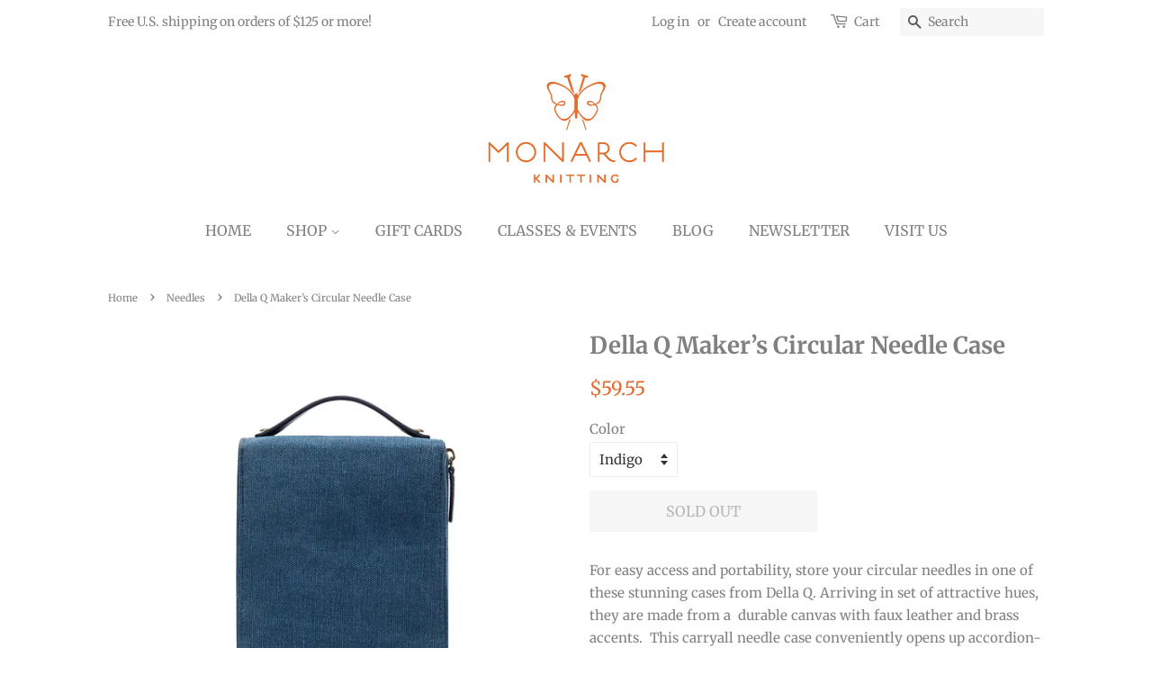

--- FILE ---
content_type: text/html; charset=utf-8
request_url: https://www.monarchknitting.com/collections/needles/products/della-q-maker-s-circular-needle-case
body_size: 21240
content:
<!doctype html>
<html class="no-js">
<head>
  <meta name="facebook-domain-verification" content="vzx84r51hp6h2x8yezd47r1mqr0ugi" />

  <!-- Basic page needs ================================================== -->
  <meta charset="utf-8">
  <meta http-equiv="X-UA-Compatible" content="IE=edge,chrome=1">

  
  <link rel="shortcut icon" href="//www.monarchknitting.com/cdn/shop/files/MK_Logo_Favicon_transparent_32x32.png?v=1711688467" type="image/png" />
  

  <!-- Title and description ================================================== -->
  <title>
  Della Q Maker’s Circular Needle Case &ndash; Monarch Knitting
  </title>

  
  <meta name="description" content="For easy access and portability, store your circular needles in one of these stunning cases from Della Q. Arriving in set of attractive hues, they are made from a  durable canvas with faux leather and brass accents.  This carryall needle case conveniently opens up accordion-style to reveal eleven separated pockets for ">
  

  <!-- Social meta ================================================== -->
  <!-- /snippets/social-meta-tags.liquid -->




<meta property="og:site_name" content="Monarch Knitting">
<meta property="og:url" content="https://monarch-knitting.myshopify.com/products/della-q-maker-s-circular-needle-case">
<meta property="og:title" content="Della Q Maker’s Circular Needle Case">
<meta property="og:type" content="product">
<meta property="og:description" content="For easy access and portability, store your circular needles in one of these stunning cases from Della Q. Arriving in set of attractive hues, they are made from a  durable canvas with faux leather and brass accents.  This carryall needle case conveniently opens up accordion-style to reveal eleven separated pockets for ">

  <meta property="og:price:amount" content="59.55">
  <meta property="og:price:currency" content="USD">

<meta property="og:image" content="http://www.monarchknitting.com/cdn/shop/products/20220122-5S8A3551_1024x1024_1000x1000_a617a7f0-2e07-446d-83fa-f6613a86c28a_1200x1200.jpg?v=1672676652"><meta property="og:image" content="http://www.monarchknitting.com/cdn/shop/products/20220122-5S8A3550_1024x1024_1000x1000_af76a0d1-4af1-4a38-9041-79f8b7894692_1200x1200.jpg?v=1672676659"><meta property="og:image" content="http://www.monarchknitting.com/cdn/shop/products/20220122-5S8A3552_1_1024x1024_1000x1000_20b84015-66fc-4102-8b51-cfe90691dccf_1200x1200.jpg?v=1672676665">
<meta property="og:image:secure_url" content="https://www.monarchknitting.com/cdn/shop/products/20220122-5S8A3551_1024x1024_1000x1000_a617a7f0-2e07-446d-83fa-f6613a86c28a_1200x1200.jpg?v=1672676652"><meta property="og:image:secure_url" content="https://www.monarchknitting.com/cdn/shop/products/20220122-5S8A3550_1024x1024_1000x1000_af76a0d1-4af1-4a38-9041-79f8b7894692_1200x1200.jpg?v=1672676659"><meta property="og:image:secure_url" content="https://www.monarchknitting.com/cdn/shop/products/20220122-5S8A3552_1_1024x1024_1000x1000_20b84015-66fc-4102-8b51-cfe90691dccf_1200x1200.jpg?v=1672676665">


<meta name="twitter:card" content="summary_large_image">
<meta name="twitter:title" content="Della Q Maker’s Circular Needle Case">
<meta name="twitter:description" content="For easy access and portability, store your circular needles in one of these stunning cases from Della Q. Arriving in set of attractive hues, they are made from a  durable canvas with faux leather and brass accents.  This carryall needle case conveniently opens up accordion-style to reveal eleven separated pockets for ">


  <!-- Helpers ================================================== -->
  <link rel="canonical" href="https://monarch-knitting.myshopify.com/products/della-q-maker-s-circular-needle-case">
  <meta name="viewport" content="width=device-width,initial-scale=1">
  <meta name="theme-color" content="#e26a30">

  <!-- CSS ================================================== -->
  <link href="//www.monarchknitting.com/cdn/shop/t/6/assets/timber.scss.css?v=3926267371320928711762377949" rel="stylesheet" type="text/css" media="all" />
  <link href="//www.monarchknitting.com/cdn/shop/t/6/assets/theme.scss.css?v=128851168581432046221762377949" rel="stylesheet" type="text/css" media="all" />

  <script>
    window.theme = window.theme || {};

    var theme = {
      strings: {
        addToCart: "Add to Cart",
        soldOut: "Sold Out",
        unavailable: "Unavailable",
        zoomClose: "Close (Esc)",
        zoomPrev: "Previous (Left arrow key)",
        zoomNext: "Next (Right arrow key)",
        addressError: "Error looking up that address",
        addressNoResults: "No results for that address",
        addressQueryLimit: "You have exceeded the Google API usage limit. Consider upgrading to a \u003ca href=\"https:\/\/developers.google.com\/maps\/premium\/usage-limits\"\u003ePremium Plan\u003c\/a\u003e.",
        authError: "There was a problem authenticating your Google Maps API Key."
      },
      settings: {
        // Adding some settings to allow the editor to update correctly when they are changed
        enableWideLayout: false,
        typeAccentTransform: true,
        typeAccentSpacing: false,
        baseFontSize: '15px',
        headerBaseFontSize: '26px',
        accentFontSize: '16px'
      },
      variables: {
        mediaQueryMedium: 'screen and (max-width: 768px)',
        bpSmall: false
      },
      moneyFormat: "${{amount}}"
    }

    document.documentElement.className = document.documentElement.className.replace('no-js', 'supports-js');
  </script>

  <!-- Header hook for plugins ================================================== -->

  
  <script>window.performance && window.performance.mark && window.performance.mark('shopify.content_for_header.start');</script><meta id="shopify-digital-wallet" name="shopify-digital-wallet" content="/26773323945/digital_wallets/dialog">
<meta name="shopify-checkout-api-token" content="d0b0852a51ae28b73adb5089af70f19c">
<link rel="alternate" type="application/json+oembed" href="https://monarch-knitting.myshopify.com/products/della-q-maker-s-circular-needle-case.oembed">
<script async="async" src="/checkouts/internal/preloads.js?locale=en-US"></script>
<link rel="preconnect" href="https://shop.app" crossorigin="anonymous">
<script async="async" src="https://shop.app/checkouts/internal/preloads.js?locale=en-US&shop_id=26773323945" crossorigin="anonymous"></script>
<script id="apple-pay-shop-capabilities" type="application/json">{"shopId":26773323945,"countryCode":"US","currencyCode":"USD","merchantCapabilities":["supports3DS"],"merchantId":"gid:\/\/shopify\/Shop\/26773323945","merchantName":"Monarch Knitting","requiredBillingContactFields":["postalAddress","email"],"requiredShippingContactFields":["postalAddress","email"],"shippingType":"shipping","supportedNetworks":["visa","masterCard","amex","discover","elo","jcb"],"total":{"type":"pending","label":"Monarch Knitting","amount":"1.00"},"shopifyPaymentsEnabled":true,"supportsSubscriptions":true}</script>
<script id="shopify-features" type="application/json">{"accessToken":"d0b0852a51ae28b73adb5089af70f19c","betas":["rich-media-storefront-analytics"],"domain":"www.monarchknitting.com","predictiveSearch":true,"shopId":26773323945,"locale":"en"}</script>
<script>var Shopify = Shopify || {};
Shopify.shop = "monarch-knitting.myshopify.com";
Shopify.locale = "en";
Shopify.currency = {"active":"USD","rate":"1.0"};
Shopify.country = "US";
Shopify.theme = {"name":"Minimal+stock","id":117936652457,"schema_name":"Minimal","schema_version":"12.0.5","theme_store_id":380,"role":"main"};
Shopify.theme.handle = "null";
Shopify.theme.style = {"id":null,"handle":null};
Shopify.cdnHost = "www.monarchknitting.com/cdn";
Shopify.routes = Shopify.routes || {};
Shopify.routes.root = "/";</script>
<script type="module">!function(o){(o.Shopify=o.Shopify||{}).modules=!0}(window);</script>
<script>!function(o){function n(){var o=[];function n(){o.push(Array.prototype.slice.apply(arguments))}return n.q=o,n}var t=o.Shopify=o.Shopify||{};t.loadFeatures=n(),t.autoloadFeatures=n()}(window);</script>
<script>
  window.ShopifyPay = window.ShopifyPay || {};
  window.ShopifyPay.apiHost = "shop.app\/pay";
  window.ShopifyPay.redirectState = null;
</script>
<script id="shop-js-analytics" type="application/json">{"pageType":"product"}</script>
<script defer="defer" async type="module" src="//www.monarchknitting.com/cdn/shopifycloud/shop-js/modules/v2/client.init-shop-cart-sync_BdyHc3Nr.en.esm.js"></script>
<script defer="defer" async type="module" src="//www.monarchknitting.com/cdn/shopifycloud/shop-js/modules/v2/chunk.common_Daul8nwZ.esm.js"></script>
<script type="module">
  await import("//www.monarchknitting.com/cdn/shopifycloud/shop-js/modules/v2/client.init-shop-cart-sync_BdyHc3Nr.en.esm.js");
await import("//www.monarchknitting.com/cdn/shopifycloud/shop-js/modules/v2/chunk.common_Daul8nwZ.esm.js");

  window.Shopify.SignInWithShop?.initShopCartSync?.({"fedCMEnabled":true,"windoidEnabled":true});

</script>
<script>
  window.Shopify = window.Shopify || {};
  if (!window.Shopify.featureAssets) window.Shopify.featureAssets = {};
  window.Shopify.featureAssets['shop-js'] = {"shop-cart-sync":["modules/v2/client.shop-cart-sync_QYOiDySF.en.esm.js","modules/v2/chunk.common_Daul8nwZ.esm.js"],"init-fed-cm":["modules/v2/client.init-fed-cm_DchLp9rc.en.esm.js","modules/v2/chunk.common_Daul8nwZ.esm.js"],"shop-button":["modules/v2/client.shop-button_OV7bAJc5.en.esm.js","modules/v2/chunk.common_Daul8nwZ.esm.js"],"init-windoid":["modules/v2/client.init-windoid_DwxFKQ8e.en.esm.js","modules/v2/chunk.common_Daul8nwZ.esm.js"],"shop-cash-offers":["modules/v2/client.shop-cash-offers_DWtL6Bq3.en.esm.js","modules/v2/chunk.common_Daul8nwZ.esm.js","modules/v2/chunk.modal_CQq8HTM6.esm.js"],"shop-toast-manager":["modules/v2/client.shop-toast-manager_CX9r1SjA.en.esm.js","modules/v2/chunk.common_Daul8nwZ.esm.js"],"init-shop-email-lookup-coordinator":["modules/v2/client.init-shop-email-lookup-coordinator_UhKnw74l.en.esm.js","modules/v2/chunk.common_Daul8nwZ.esm.js"],"pay-button":["modules/v2/client.pay-button_DzxNnLDY.en.esm.js","modules/v2/chunk.common_Daul8nwZ.esm.js"],"avatar":["modules/v2/client.avatar_BTnouDA3.en.esm.js"],"init-shop-cart-sync":["modules/v2/client.init-shop-cart-sync_BdyHc3Nr.en.esm.js","modules/v2/chunk.common_Daul8nwZ.esm.js"],"shop-login-button":["modules/v2/client.shop-login-button_D8B466_1.en.esm.js","modules/v2/chunk.common_Daul8nwZ.esm.js","modules/v2/chunk.modal_CQq8HTM6.esm.js"],"init-customer-accounts-sign-up":["modules/v2/client.init-customer-accounts-sign-up_C8fpPm4i.en.esm.js","modules/v2/client.shop-login-button_D8B466_1.en.esm.js","modules/v2/chunk.common_Daul8nwZ.esm.js","modules/v2/chunk.modal_CQq8HTM6.esm.js"],"init-shop-for-new-customer-accounts":["modules/v2/client.init-shop-for-new-customer-accounts_CVTO0Ztu.en.esm.js","modules/v2/client.shop-login-button_D8B466_1.en.esm.js","modules/v2/chunk.common_Daul8nwZ.esm.js","modules/v2/chunk.modal_CQq8HTM6.esm.js"],"init-customer-accounts":["modules/v2/client.init-customer-accounts_dRgKMfrE.en.esm.js","modules/v2/client.shop-login-button_D8B466_1.en.esm.js","modules/v2/chunk.common_Daul8nwZ.esm.js","modules/v2/chunk.modal_CQq8HTM6.esm.js"],"shop-follow-button":["modules/v2/client.shop-follow-button_CkZpjEct.en.esm.js","modules/v2/chunk.common_Daul8nwZ.esm.js","modules/v2/chunk.modal_CQq8HTM6.esm.js"],"lead-capture":["modules/v2/client.lead-capture_BntHBhfp.en.esm.js","modules/v2/chunk.common_Daul8nwZ.esm.js","modules/v2/chunk.modal_CQq8HTM6.esm.js"],"checkout-modal":["modules/v2/client.checkout-modal_CfxcYbTm.en.esm.js","modules/v2/chunk.common_Daul8nwZ.esm.js","modules/v2/chunk.modal_CQq8HTM6.esm.js"],"shop-login":["modules/v2/client.shop-login_Da4GZ2H6.en.esm.js","modules/v2/chunk.common_Daul8nwZ.esm.js","modules/v2/chunk.modal_CQq8HTM6.esm.js"],"payment-terms":["modules/v2/client.payment-terms_MV4M3zvL.en.esm.js","modules/v2/chunk.common_Daul8nwZ.esm.js","modules/v2/chunk.modal_CQq8HTM6.esm.js"]};
</script>
<script>(function() {
  var isLoaded = false;
  function asyncLoad() {
    if (isLoaded) return;
    isLoaded = true;
    var urls = ["https:\/\/cdn.shopify.com\/s\/files\/1\/0267\/7332\/3945\/t\/6\/assets\/globo.filter.init.js?shop=monarch-knitting.myshopify.com"];
    for (var i = 0; i < urls.length; i++) {
      var s = document.createElement('script');
      s.type = 'text/javascript';
      s.async = true;
      s.src = urls[i];
      var x = document.getElementsByTagName('script')[0];
      x.parentNode.insertBefore(s, x);
    }
  };
  if(window.attachEvent) {
    window.attachEvent('onload', asyncLoad);
  } else {
    window.addEventListener('load', asyncLoad, false);
  }
})();</script>
<script id="__st">var __st={"a":26773323945,"offset":-28800,"reqid":"46edb2dd-3a71-4cba-9e7b-a4f33a1c661d-1768991366","pageurl":"www.monarchknitting.com\/collections\/needles\/products\/della-q-maker-s-circular-needle-case","u":"7d91f307eda7","p":"product","rtyp":"product","rid":8072598094041};</script>
<script>window.ShopifyPaypalV4VisibilityTracking = true;</script>
<script id="captcha-bootstrap">!function(){'use strict';const t='contact',e='account',n='new_comment',o=[[t,t],['blogs',n],['comments',n],[t,'customer']],c=[[e,'customer_login'],[e,'guest_login'],[e,'recover_customer_password'],[e,'create_customer']],r=t=>t.map((([t,e])=>`form[action*='/${t}']:not([data-nocaptcha='true']) input[name='form_type'][value='${e}']`)).join(','),a=t=>()=>t?[...document.querySelectorAll(t)].map((t=>t.form)):[];function s(){const t=[...o],e=r(t);return a(e)}const i='password',u='form_key',d=['recaptcha-v3-token','g-recaptcha-response','h-captcha-response',i],f=()=>{try{return window.sessionStorage}catch{return}},m='__shopify_v',_=t=>t.elements[u];function p(t,e,n=!1){try{const o=window.sessionStorage,c=JSON.parse(o.getItem(e)),{data:r}=function(t){const{data:e,action:n}=t;return t[m]||n?{data:e,action:n}:{data:t,action:n}}(c);for(const[e,n]of Object.entries(r))t.elements[e]&&(t.elements[e].value=n);n&&o.removeItem(e)}catch(o){console.error('form repopulation failed',{error:o})}}const l='form_type',E='cptcha';function T(t){t.dataset[E]=!0}const w=window,h=w.document,L='Shopify',v='ce_forms',y='captcha';let A=!1;((t,e)=>{const n=(g='f06e6c50-85a8-45c8-87d0-21a2b65856fe',I='https://cdn.shopify.com/shopifycloud/storefront-forms-hcaptcha/ce_storefront_forms_captcha_hcaptcha.v1.5.2.iife.js',D={infoText:'Protected by hCaptcha',privacyText:'Privacy',termsText:'Terms'},(t,e,n)=>{const o=w[L][v],c=o.bindForm;if(c)return c(t,g,e,D).then(n);var r;o.q.push([[t,g,e,D],n]),r=I,A||(h.body.append(Object.assign(h.createElement('script'),{id:'captcha-provider',async:!0,src:r})),A=!0)});var g,I,D;w[L]=w[L]||{},w[L][v]=w[L][v]||{},w[L][v].q=[],w[L][y]=w[L][y]||{},w[L][y].protect=function(t,e){n(t,void 0,e),T(t)},Object.freeze(w[L][y]),function(t,e,n,w,h,L){const[v,y,A,g]=function(t,e,n){const i=e?o:[],u=t?c:[],d=[...i,...u],f=r(d),m=r(i),_=r(d.filter((([t,e])=>n.includes(e))));return[a(f),a(m),a(_),s()]}(w,h,L),I=t=>{const e=t.target;return e instanceof HTMLFormElement?e:e&&e.form},D=t=>v().includes(t);t.addEventListener('submit',(t=>{const e=I(t);if(!e)return;const n=D(e)&&!e.dataset.hcaptchaBound&&!e.dataset.recaptchaBound,o=_(e),c=g().includes(e)&&(!o||!o.value);(n||c)&&t.preventDefault(),c&&!n&&(function(t){try{if(!f())return;!function(t){const e=f();if(!e)return;const n=_(t);if(!n)return;const o=n.value;o&&e.removeItem(o)}(t);const e=Array.from(Array(32),(()=>Math.random().toString(36)[2])).join('');!function(t,e){_(t)||t.append(Object.assign(document.createElement('input'),{type:'hidden',name:u})),t.elements[u].value=e}(t,e),function(t,e){const n=f();if(!n)return;const o=[...t.querySelectorAll(`input[type='${i}']`)].map((({name:t})=>t)),c=[...d,...o],r={};for(const[a,s]of new FormData(t).entries())c.includes(a)||(r[a]=s);n.setItem(e,JSON.stringify({[m]:1,action:t.action,data:r}))}(t,e)}catch(e){console.error('failed to persist form',e)}}(e),e.submit())}));const S=(t,e)=>{t&&!t.dataset[E]&&(n(t,e.some((e=>e===t))),T(t))};for(const o of['focusin','change'])t.addEventListener(o,(t=>{const e=I(t);D(e)&&S(e,y())}));const B=e.get('form_key'),M=e.get(l),P=B&&M;t.addEventListener('DOMContentLoaded',(()=>{const t=y();if(P)for(const e of t)e.elements[l].value===M&&p(e,B);[...new Set([...A(),...v().filter((t=>'true'===t.dataset.shopifyCaptcha))])].forEach((e=>S(e,t)))}))}(h,new URLSearchParams(w.location.search),n,t,e,['guest_login'])})(!0,!0)}();</script>
<script integrity="sha256-4kQ18oKyAcykRKYeNunJcIwy7WH5gtpwJnB7kiuLZ1E=" data-source-attribution="shopify.loadfeatures" defer="defer" src="//www.monarchknitting.com/cdn/shopifycloud/storefront/assets/storefront/load_feature-a0a9edcb.js" crossorigin="anonymous"></script>
<script crossorigin="anonymous" defer="defer" src="//www.monarchknitting.com/cdn/shopifycloud/storefront/assets/shopify_pay/storefront-65b4c6d7.js?v=20250812"></script>
<script data-source-attribution="shopify.dynamic_checkout.dynamic.init">var Shopify=Shopify||{};Shopify.PaymentButton=Shopify.PaymentButton||{isStorefrontPortableWallets:!0,init:function(){window.Shopify.PaymentButton.init=function(){};var t=document.createElement("script");t.src="https://www.monarchknitting.com/cdn/shopifycloud/portable-wallets/latest/portable-wallets.en.js",t.type="module",document.head.appendChild(t)}};
</script>
<script data-source-attribution="shopify.dynamic_checkout.buyer_consent">
  function portableWalletsHideBuyerConsent(e){var t=document.getElementById("shopify-buyer-consent"),n=document.getElementById("shopify-subscription-policy-button");t&&n&&(t.classList.add("hidden"),t.setAttribute("aria-hidden","true"),n.removeEventListener("click",e))}function portableWalletsShowBuyerConsent(e){var t=document.getElementById("shopify-buyer-consent"),n=document.getElementById("shopify-subscription-policy-button");t&&n&&(t.classList.remove("hidden"),t.removeAttribute("aria-hidden"),n.addEventListener("click",e))}window.Shopify?.PaymentButton&&(window.Shopify.PaymentButton.hideBuyerConsent=portableWalletsHideBuyerConsent,window.Shopify.PaymentButton.showBuyerConsent=portableWalletsShowBuyerConsent);
</script>
<script data-source-attribution="shopify.dynamic_checkout.cart.bootstrap">document.addEventListener("DOMContentLoaded",(function(){function t(){return document.querySelector("shopify-accelerated-checkout-cart, shopify-accelerated-checkout")}if(t())Shopify.PaymentButton.init();else{new MutationObserver((function(e,n){t()&&(Shopify.PaymentButton.init(),n.disconnect())})).observe(document.body,{childList:!0,subtree:!0})}}));
</script>
<link id="shopify-accelerated-checkout-styles" rel="stylesheet" media="screen" href="https://www.monarchknitting.com/cdn/shopifycloud/portable-wallets/latest/accelerated-checkout-backwards-compat.css" crossorigin="anonymous">
<style id="shopify-accelerated-checkout-cart">
        #shopify-buyer-consent {
  margin-top: 1em;
  display: inline-block;
  width: 100%;
}

#shopify-buyer-consent.hidden {
  display: none;
}

#shopify-subscription-policy-button {
  background: none;
  border: none;
  padding: 0;
  text-decoration: underline;
  font-size: inherit;
  cursor: pointer;
}

#shopify-subscription-policy-button::before {
  box-shadow: none;
}

      </style>

<script>window.performance && window.performance.mark && window.performance.mark('shopify.content_for_header.end');</script>

  <script src="//www.monarchknitting.com/cdn/shop/t/6/assets/jquery-2.2.3.min.js?v=58211863146907186831610071944" type="text/javascript"></script>

  <script src="//www.monarchknitting.com/cdn/shop/t/6/assets/lazysizes.min.js?v=155223123402716617051610071945" async="async"></script>

  
  

<!-- BEGIN app block: shopify://apps/smart-filter-search/blocks/app-embed/5cc1944c-3014-4a2a-af40-7d65abc0ef73 --><link href="https://cdn.shopify.com/extensions/019bdedd-4e57-79a0-b131-b44f39813278/smart-product-filters-613/assets/globo.filter.min.js" as="script" rel="preload">
<link rel="preconnect" href="https://filter-x1.globo.io" crossorigin>
<link rel="dns-prefetch" href="https://filter-x1.globo.io"><link rel="stylesheet" href="https://cdn.shopify.com/extensions/019bdedd-4e57-79a0-b131-b44f39813278/smart-product-filters-613/assets/globo.search.css" media="print" onload="this.media='all'">

<meta id="search_terms_value" content="" />
<!-- BEGIN app snippet: global.variables --><script>
  window.shopCurrency = "USD";
  window.shopCountry = "US";
  window.shopLanguageCode = "en";

  window.currentCurrency = "USD";
  window.currentCountry = "US";
  window.currentLanguageCode = "en";

  window.shopCustomer = false

  window.useCustomTreeTemplate = false;
  window.useCustomProductTemplate = false;

  window.GloboFilterRequestOrigin = "https://www.monarchknitting.com";
  window.GloboFilterShopifyDomain = "monarch-knitting.myshopify.com";
  window.GloboFilterSFAT = "";
  window.GloboFilterSFApiVersion = "2025-04";
  window.GloboFilterProxyPath = "/apps/globofilters";
  window.GloboFilterRootUrl = "";
  window.GloboFilterTranslation = {"search":{"suggestions":"Suggestions","collections":"Collections","pages":"Pages","products":"Products","view_all":"Search for","not_found":"Sorry, nothing found for"},"filter":{"filter_by":"Filter By","clear_all":"Clear All","clear":"Clear","in_stock":"In Stock","out_of_stock":"Out of Stock","ready_to_ship":"Ready to ship"},"sort":{"sort_by":"Sort By","manually":"Featured","availability_in_stock_first":"Availability","best_selling":"Best Selling","alphabetically_a_z":"Alphabetically, A-Z","alphabetically_z_a":"Alphabetically, Z-A","price_low_to_high":"Price, low to high","price_high_to_low":"Price, high to low","date_new_to_old":"Date, new to old","date_old_to_new":"Date, old to new","sale_off":"% Sale off"},"product":{"add_to_cart":"Add to cart","unavailable":"Unavailable","sold_out":"Sold out","sale":"Sale","load_more":"Load more","limit":"Show","no_results":"No products found"}};
  window.isMultiCurrency =true;
  window.globoEmbedFilterAssetsUrl = 'https://cdn.shopify.com/extensions/019bdedd-4e57-79a0-b131-b44f39813278/smart-product-filters-613/assets/';
  window.assetsUrl = window.globoEmbedFilterAssetsUrl;
  window.GloboMoneyFormat = "${{amount}}";
</script><!-- END app snippet -->
<script type="text/javascript" hs-ignore data-ccm-injected>
document.getElementsByTagName('html')[0].classList.add('spf-filter-loading', 'spf-has-filter');
window.enabledEmbedFilter = true;
window.sortByRelevance = false;
window.moneyFormat = "${{amount}}";
window.GloboMoneyWithCurrencyFormat = "${{amount}} USD";
window.filesUrl = '//www.monarchknitting.com/cdn/shop/files/';
window.GloboThemesInfo ={"83106922665":{"id":83106922665,"name":"Debut","theme_store_id":796,"theme_name":"Debut"},"139678974169":{"id":139678974169,"name":"THEME SUPPORT Minimal+stock","theme_store_id":380,"theme_name":"Minimal"},"139680186585":{"id":139680186585,"name":"THEME SUPPORT Minimal Javascript FIX","theme_store_id":380,"theme_name":"Minimal"},"140650807513":{"id":140650807513,"name":"Dawn 2024 v1","theme_store_id":887,"theme_name":"Dawn"},"142368276697":{"id":142368276697,"name":"Dawn","theme_store_id":887,"theme_name":"Dawn"},"143398830297":{"id":143398830297,"name":"Minimal+stock with Installments message","theme_store_id":380,"theme_name":"Minimal"},"114123014313":{"id":114123014313,"name":"Minimal","theme_store_id":380,"theme_name":"Minimal"},"114790498473":{"id":114790498473,"name":"Palo Alto","theme_store_id":777,"theme_name":"Palo Alto"},"114894504105":{"id":114894504105,"name":"[Boost Commerce] Live theme with filter \u0026 search 1","theme_store_id":380,"theme_name":"Minimal","theme_version":"12.0.5"},"117936652457":{"id":117936652457,"name":"Minimal+stock","theme_store_id":380,"theme_name":"Minimal"},"120338841769":{"id":120338841769,"name":"Copy of Minimal+stock","theme_store_id":380,"theme_name":"Minimal"},"121548439721":{"id":121548439721,"name":"Simple","theme_store_id":578,"theme_name":"Simple"},"138529472729":{"id":138529472729,"name":"Dawn","theme_store_id":887,"theme_name":"Dawn"}};



var GloboEmbedFilterConfig = {
api: {filterUrl: "https://filter-x1.globo.io/filter",searchUrl: "https://filter-x1.globo.io/search", url: "https://filter-x1.globo.io"},
shop: {
name: "Monarch Knitting",
url: "https://monarch-knitting.myshopify.com",
domain: "monarch-knitting.myshopify.com",
locale: "en",
cur_locale: "en",
predictive_search_url: "/search/suggest",
country_code: "US",
root_url: "",
cart_url: "/cart",
search_url: "/search",
cart_add_url: "/cart/add",
search_terms_value: "",
product_image: {width: 500, height: 500},
no_image_url: "https://cdn.shopify.com/s/images/themes/product-1.png",
swatches: [],
swatchConfig: {"enable":true,"color":["colour","color"],"label":["size"]},
enableRecommendation: false,
hideOneValue: false,
newUrlStruct: true,
newUrlForSEO: false,themeTranslation:{"products":{"product":{"sale":"Sale","sold_out":"Sold Out","sale_price":"Sale price","regular_price":"Regular price"}}},redirects: [],
images: {},
settings: {"enable_wide_layout":false,"color_topbar_bg":"#ffffff","color_body_bg":"#ffffff","color_footer_bg":"rgba(0,0,0,0)","color_borders":"#ebebeb","color_primary":"#e26a30","color_button_primary_text":"#ffffff","color_topbar_text":"#808080","color_header_text":"#808080","color_body_text":"#808080","color_footer_text":"#808080","color_footer_social_link":"#e26a30","type_base_family":{"error":"json not allowed for this object"},"type_base_size":"15px","type_header_family":{"error":"json not allowed for this object"},"type_header_size":"26px","type_accent_family":{"error":"json not allowed for this object"},"type_accent_size":"16px","type_accent_transform":true,"type_accent_spacing":false,"favicon":"\/\/www.monarchknitting.com\/cdn\/shop\/files\/MK_Logo_Favicon_transparent.png?v=1711688467","social_twitter_link":"","social_facebook_link":"https:\/\/www.facebook.com\/monarchknitting","social_pinterest_link":"","social_google_plus_link":"https:\/\/instagram.com\/monarchknitting","social_instagram_link":"https:\/\/instagram.com\/monarchknitting","social_snapchat_link":"","social_tumblr_link":"","social_youtube_link":"","social_vimeo_link":"","social_fancy_link":"","social_rss_link":"","share_facebook":true,"share_twitter":false,"share_pinterest":true,"social_sharing_style":"normal","checkout_header_image":null,"checkout_logo_image":"\/\/www.monarchknitting.com\/cdn\/shop\/files\/MK_logo_rgb.png?v=1614303643","checkout_logo_position":"center","checkout_logo_size":"large","checkout_body_background_image":null,"checkout_body_background_color":"#fff","checkout_input_background_color_mode":"white","checkout_sidebar_background_image":null,"checkout_sidebar_background_color":"#fafafa","checkout_heading_font":"Helvetica Neue","checkout_body_font":"Helvetica Neue","checkout_accent_color":"#808080","checkout_button_color":"#e26a30","checkout_error_color":"#e26a30","collections_center_grid_link":false,"customer_layout":"customer_area"},
gridSettings: {"layout":"theme","useCustomTemplate":false,"useCustomTreeTemplate":false,"skin":1,"limits":[12,24,48],"productsPerPage":12,"sorts":["stock-descending","best-selling","title-ascending","title-descending","price-ascending","price-descending","created-descending","created-ascending","sale-descending"],"noImageUrl":"https:\/\/cdn.shopify.com\/s\/images\/themes\/product-1.png","imageWidth":"500","imageHeight":"500","imageRatio":100,"imageSize":"500_500","alignment":"left","hideOneValue":false,"elements":["soldoutLabel","saleLabel","quickview","addToCart","vendor","swatch","price","review","secondImage"],"saleLabelClass":" sale-text","saleMode":3,"gridItemClass":"spf-col-xl-4 spf-col-lg-4 spf-col-md-6 spf-col-sm-6 spf-col-6","swatchClass":" round","swatchConfig":{"enable":true,"color":["colour","color"],"label":["size"]},"variant_redirect":false,"showSelectedVariantInfo":true},
home_filter: false,
page: "product",
sorts: ["stock-descending","best-selling","title-ascending","title-descending","price-ascending","price-descending","created-descending","created-ascending","sale-descending"],
limits: [12,24,48],
cache: true,
layout: "theme",
marketTaxInclusion: false,
priceTaxesIncluded: false,
customerTaxesIncluded: false,
useCustomTemplate: false,
hasQuickviewTemplate: false
},
analytic: {"enableViewProductAnalytic":true,"enableSearchAnalytic":true,"enableFilterAnalytic":true,"enableATCAnalytic":false},
taxes: [],
special_countries: null,
adjustments: false,
year_make_model: {
id: 0,
prefix: "gff_",
heading: "",
showSearchInput: false,
showClearAllBtn: false
},
filter: {
id:0,
prefix: "gf_",
layout: 1,
useThemeFilterCss: false,
sublayout: 1,
showCount: true,
showRefine: true,
refineSettings: {"style":"rounded","positions":["sidebar_mobile","toolbar_desktop","toolbar_mobile"],"color":"#000000","iconColor":"#959595","bgColor":"#E8E8E8"},
isLoadMore: 0,
filter_on_search_page: true
},
search:{
enable: true,
zero_character_suggestion: false,
pages_suggestion: {enable:false,limit:5},
keywords_suggestion: {enable:true,limit:10},
articles_suggestion: {enable:false,limit:5},
layout: 1,
product_list_layout: "grid",
elements: ["vendor","price"]
},
collection: {
id:0,
handle:'',
sort: 'best-selling',
vendor: null,
tags: null,
type: null,
term: document.getElementById("search_terms_value") != null ? document.getElementById("search_terms_value").content : "",
limit: 12,
settings: {"117936652457":{"vendor_enable":false,"show_sale_circle":true,"show_sold_out_circle":true,"sort_enable":true,"tags_enable":false,"center_grid_link":false},"139680186585":{"vendor_enable":false,"show_sale_circle":true,"show_sold_out_circle":true,"sort_enable":true,"tags_enable":false,"center_grid_link":false}},
products_count: 47,
enableCollectionSearch: true,
displayTotalProducts: true,
excludeTags:null,
showSelectedVariantInfo: true
},
selector: {products: ""}
}
</script>
<script>
try {} catch (error) {}
</script>
<script src="https://cdn.shopify.com/extensions/019bdedd-4e57-79a0-b131-b44f39813278/smart-product-filters-613/assets/globo.filter.themes.min.js" defer></script><style>.gf-block-title h3, 
.gf-block-title .h3,
.gf-form-input-inner label {
  font-size: 14px !important;
  color: #3a3a3a !important;
  text-transform: uppercase !important;
  font-weight: bold !important;
}
.gf-option-block .gf-btn-show-more{
  font-size: 14px !important;
  text-transform: none !important;
  font-weight: normal !important;
}
.gf-option-block ul li a, 
.gf-option-block ul li button, 
.gf-option-block ul li a span.gf-count,
.gf-option-block ul li button span.gf-count,
.gf-clear, 
.gf-clear-all, 
.selected-item.gf-option-label a,
.gf-form-input-inner select,
.gf-refine-toggle{
  font-size: 14px !important;
  color: #000000 !important;
  text-transform: none !important;
  font-weight: normal !important;
}

.gf-refine-toggle-mobile,
.gf-form-button-group button {
  font-size: 14px !important;
  text-transform: none !important;
  font-weight: normal !important;
  color: #3a3a3a !important;
  border: 1px solid #bfbfbf !important;
  background: #ffffff !important;
}
.gf-option-block-box-rectangle.gf-option-block ul li.gf-box-rectangle a,
.gf-option-block-box-rectangle.gf-option-block ul li.gf-box-rectangle button {
  border-color: #000000 !important;
}
.gf-option-block-box-rectangle.gf-option-block ul li.gf-box-rectangle a.checked,
.gf-option-block-box-rectangle.gf-option-block ul li.gf-box-rectangle button.checked{
  color: #fff !important;
  background-color: #000000 !important;
}
@media (min-width: 768px) {
  .gf-option-block-box-rectangle.gf-option-block ul li.gf-box-rectangle button:hover,
  .gf-option-block-box-rectangle.gf-option-block ul li.gf-box-rectangle a:hover {
    color: #fff !important;
    background-color: #000000 !important;	
  }
}
.gf-option-block.gf-option-block-select select {
  color: #000000 !important;
}

#gf-form.loaded, .gf-YMM-forms.loaded {
  background: #FFFFFF !important;
}
#gf-form h2, .gf-YMM-forms h2 {
  color: #3a3a3a !important;
}
#gf-form label, .gf-YMM-forms label{
  color: #3a3a3a !important;
}
.gf-form-input-wrapper select, 
.gf-form-input-wrapper input{
  border: 1px solid #DEDEDE !important;
  background-color: #FFFFFF !important;
  border-radius: 0px !important;
}
#gf-form .gf-form-button-group button, .gf-YMM-forms .gf-form-button-group button{
  color: #FFFFFF !important;
  background: #3a3a3a !important;
  border-radius: 0px !important;
}

.spf-product-card.spf-product-card__template-3 .spf-product__info.hover{
  background: #FFFFFF;
}
a.spf-product-card__image-wrapper{
  padding-top: 100%;
}
.h4.spf-product-card__title a{
  color: #4d5959;
  font-size: 13px;
  font-family: "Montserrat", sans-serif;   font-weight: 700;  font-style: normal;
  text-transform: none;
}
.h4.spf-product-card__title a:hover{
  color: #b59677;
}
.spf-product-card button.spf-product__form-btn-addtocart{
  font-size: 14px;
   font-family: inherit;   font-weight: normal;   font-style: normal;   text-transform: none;
}
.spf-product-card button.spf-product__form-btn-addtocart,
.spf-product-card.spf-product-card__template-4 a.open-quick-view,
.spf-product-card.spf-product-card__template-5 a.open-quick-view,
#gfqv-btn{
  color: #FFFFFF !important;
  border: 1px solid #B59677 !important;
  background: #B59677 !important;
}
.spf-product-card button.spf-product__form-btn-addtocart:hover,
.spf-product-card.spf-product-card__template-4 a.open-quick-view:hover,
.spf-product-card.spf-product-card__template-5 a.open-quick-view:hover{
  color: #FFFFFF !important;
  border: 1px solid #B59677 !important;
  background: #B59677 !important;
}
span.spf-product__label.spf-product__label-soldout{
  color: #ffffff;
  background: #989898;
}
span.spf-product__label.spf-product__label-sale{
  color: #F0F0F0;
  background: #d21625;
}
.spf-product-card__vendor a{
  color: #696969;
  font-size: 14px;
  font-family: "Lato", sans-serif;   font-weight: 400;   font-style: normal; }
.spf-product-card__vendor a:hover{
  color: #b59677;
}
.spf-product-card__price-wrapper{
  font-size: 14px;
}
.spf-image-ratio{
  padding-top:100% !important;
}
.spf-product-card__oldprice,
.spf-product-card__saleprice,
.spf-product-card__price,
.gfqv-product-card__oldprice,
.gfqv-product-card__saleprice,
.gfqv-product-card__price
{
  font-size: 14px;
  font-family: "Lato", sans-serif;   font-weight: 400;   font-style: normal; }

span.spf-product-card__price, span.gfqv-product-card__price{
  color: #141414;
}
span.spf-product-card__oldprice, span.gfqv-product-card__oldprice{
  color: #858585;
}
span.spf-product-card__saleprice, span.gfqv-product-card__saleprice{
  color: #141414;
}
/* Product Title */
.h4.spf-product-card__title{
    
}
.h4.spf-product-card__title a{

}

{
    
}
.spf-product-card__vendor a{

}

/* Product Price */
.spf-product-card__price-wrapper{
    
}

/* Product Old Price */
span.spf-product-card__oldprice{
    
}

/* Product Sale Price */
span.spf-product-card__saleprice{
    
}

/* Product Regular Price */
span.spf-product-card__price{

}

/* Quickview button */
.open-quick-view{
    
}

/* Add to cart button */
button.spf-product__form-btn-addtocart{
    
}

/* Product image */
img.spf-product-card__image{
    
}

/* Sale label */
span.spf-product__label.spf-product__label.spf-product__label-sale{
    
}

/* Sold out label */
span.spf-product__label.spf-product__label.spf-product__label-soldout{
    
}</style><script>
    window.addEventListener('globoFilterRenderSearchCompleted', function () {
      if( theme && theme.a11y && typeof theme.a11y.removeTrapFocus == "function" ){
        theme.a11y.removeTrapFocus({
          $container: $('.header-bar'),
          namespace: 'drawerMenu'
        });
        setTimeout(function(){
          theme.a11y.removeTrapFocus({
            $container: $('.header-bar'),
            namespace: 'drawerMenu'
          });
          $('.gl-d-searchbox-input').focus();
        }, 600);
      }
    });
  </script>

<script>
    window.addEventListener('globoFilterRenderSearchCompleted', function () {
      if( theme && theme.a11y && typeof theme.a11y.removeTrapFocus == "function" ){
        theme.a11y.removeTrapFocus({
          $container: $('.header-bar'),
          namespace: 'drawerMenu'
        });
        setTimeout(function(){
          theme.a11y.removeTrapFocus({
            $container: $('.header-bar'),
            namespace: 'drawerMenu'
          });
          $('.gl-d-searchbox-input').focus();
        }, 600);
      }
    });
  </script>

<style></style><script></script><script>
  const productGrid = document.querySelector('[data-globo-filter-items]')
  if(productGrid){
    if( productGrid.id ){
      productGrid.setAttribute('old-id', productGrid.id)
    }
    productGrid.id = 'gf-products';
  }
</script>
<script>if(window.AVADA_SPEED_WHITELIST){const spfs_w = new RegExp("smart-product-filter-search", 'i'); if(Array.isArray(window.AVADA_SPEED_WHITELIST)){window.AVADA_SPEED_WHITELIST.push(spfs_w);}else{window.AVADA_SPEED_WHITELIST = [spfs_w];}} </script><!-- END app block --><!-- BEGIN app block: shopify://apps/marsello-loyalty-email-sms/blocks/widget/2f8afca8-ebe2-41cc-a30f-c0ab7d4ac8be --><script>
  (function () {
    var w = window;
    var d = document;
    var l = function () {
      var data = btoa(
        JSON.stringify({
          Provider: 0,
          SiteIdentifier: 'monarch-knitting.myshopify.com',
          CustomerIdentifier: '',
          Timestamp: 'fe5b2b6718321a362317d578abbe882553707a40fbb23c695e58e67048e6aea4',
        })
      );
      w.marselloSettings = { token: data };
      var listener = function (event) {
        if (event.data == 'signup') {
          window.location.href = '/account/register';
        } else if (event.data == 'signin') {
          window.location.href = '/account/login';
        } else if (event.data == 'logout') {
          window.location.href = '/account/logout';
        }
      };
      window.addEventListener('message', listener, false);
      var s = d.createElement('script');
      s.type = 'text/javascript';
      s.async = true;
      s.src = 'https://pos.marsello.app/widget/monarch-knitting.myshopify.com';
      //s.src = 'https://localhost:44464/widget/monarch-knitting.myshopify.com';
      var x = d.getElementsByTagName('head')[0].childNodes[0];
      x.parentNode.insertBefore(s, x);
    };
    if (document.readyState === 'complete') {
      l();
    } else if (w.attachEvent) {
      w.attachEvent('onload', l);
    } else {
      w.addEventListener('load', l, false);
    }
  })();
</script>



<!-- END app block --><script src="https://cdn.shopify.com/extensions/019bdedd-4e57-79a0-b131-b44f39813278/smart-product-filters-613/assets/globo.filter.min.js" type="text/javascript" defer="defer"></script>
<link href="https://monorail-edge.shopifysvc.com" rel="dns-prefetch">
<script>(function(){if ("sendBeacon" in navigator && "performance" in window) {try {var session_token_from_headers = performance.getEntriesByType('navigation')[0].serverTiming.find(x => x.name == '_s').description;} catch {var session_token_from_headers = undefined;}var session_cookie_matches = document.cookie.match(/_shopify_s=([^;]*)/);var session_token_from_cookie = session_cookie_matches && session_cookie_matches.length === 2 ? session_cookie_matches[1] : "";var session_token = session_token_from_headers || session_token_from_cookie || "";function handle_abandonment_event(e) {var entries = performance.getEntries().filter(function(entry) {return /monorail-edge.shopifysvc.com/.test(entry.name);});if (!window.abandonment_tracked && entries.length === 0) {window.abandonment_tracked = true;var currentMs = Date.now();var navigation_start = performance.timing.navigationStart;var payload = {shop_id: 26773323945,url: window.location.href,navigation_start,duration: currentMs - navigation_start,session_token,page_type: "product"};window.navigator.sendBeacon("https://monorail-edge.shopifysvc.com/v1/produce", JSON.stringify({schema_id: "online_store_buyer_site_abandonment/1.1",payload: payload,metadata: {event_created_at_ms: currentMs,event_sent_at_ms: currentMs}}));}}window.addEventListener('pagehide', handle_abandonment_event);}}());</script>
<script id="web-pixels-manager-setup">(function e(e,d,r,n,o){if(void 0===o&&(o={}),!Boolean(null===(a=null===(i=window.Shopify)||void 0===i?void 0:i.analytics)||void 0===a?void 0:a.replayQueue)){var i,a;window.Shopify=window.Shopify||{};var t=window.Shopify;t.analytics=t.analytics||{};var s=t.analytics;s.replayQueue=[],s.publish=function(e,d,r){return s.replayQueue.push([e,d,r]),!0};try{self.performance.mark("wpm:start")}catch(e){}var l=function(){var e={modern:/Edge?\/(1{2}[4-9]|1[2-9]\d|[2-9]\d{2}|\d{4,})\.\d+(\.\d+|)|Firefox\/(1{2}[4-9]|1[2-9]\d|[2-9]\d{2}|\d{4,})\.\d+(\.\d+|)|Chrom(ium|e)\/(9{2}|\d{3,})\.\d+(\.\d+|)|(Maci|X1{2}).+ Version\/(15\.\d+|(1[6-9]|[2-9]\d|\d{3,})\.\d+)([,.]\d+|)( \(\w+\)|)( Mobile\/\w+|) Safari\/|Chrome.+OPR\/(9{2}|\d{3,})\.\d+\.\d+|(CPU[ +]OS|iPhone[ +]OS|CPU[ +]iPhone|CPU IPhone OS|CPU iPad OS)[ +]+(15[._]\d+|(1[6-9]|[2-9]\d|\d{3,})[._]\d+)([._]\d+|)|Android:?[ /-](13[3-9]|1[4-9]\d|[2-9]\d{2}|\d{4,})(\.\d+|)(\.\d+|)|Android.+Firefox\/(13[5-9]|1[4-9]\d|[2-9]\d{2}|\d{4,})\.\d+(\.\d+|)|Android.+Chrom(ium|e)\/(13[3-9]|1[4-9]\d|[2-9]\d{2}|\d{4,})\.\d+(\.\d+|)|SamsungBrowser\/([2-9]\d|\d{3,})\.\d+/,legacy:/Edge?\/(1[6-9]|[2-9]\d|\d{3,})\.\d+(\.\d+|)|Firefox\/(5[4-9]|[6-9]\d|\d{3,})\.\d+(\.\d+|)|Chrom(ium|e)\/(5[1-9]|[6-9]\d|\d{3,})\.\d+(\.\d+|)([\d.]+$|.*Safari\/(?![\d.]+ Edge\/[\d.]+$))|(Maci|X1{2}).+ Version\/(10\.\d+|(1[1-9]|[2-9]\d|\d{3,})\.\d+)([,.]\d+|)( \(\w+\)|)( Mobile\/\w+|) Safari\/|Chrome.+OPR\/(3[89]|[4-9]\d|\d{3,})\.\d+\.\d+|(CPU[ +]OS|iPhone[ +]OS|CPU[ +]iPhone|CPU IPhone OS|CPU iPad OS)[ +]+(10[._]\d+|(1[1-9]|[2-9]\d|\d{3,})[._]\d+)([._]\d+|)|Android:?[ /-](13[3-9]|1[4-9]\d|[2-9]\d{2}|\d{4,})(\.\d+|)(\.\d+|)|Mobile Safari.+OPR\/([89]\d|\d{3,})\.\d+\.\d+|Android.+Firefox\/(13[5-9]|1[4-9]\d|[2-9]\d{2}|\d{4,})\.\d+(\.\d+|)|Android.+Chrom(ium|e)\/(13[3-9]|1[4-9]\d|[2-9]\d{2}|\d{4,})\.\d+(\.\d+|)|Android.+(UC? ?Browser|UCWEB|U3)[ /]?(15\.([5-9]|\d{2,})|(1[6-9]|[2-9]\d|\d{3,})\.\d+)\.\d+|SamsungBrowser\/(5\.\d+|([6-9]|\d{2,})\.\d+)|Android.+MQ{2}Browser\/(14(\.(9|\d{2,})|)|(1[5-9]|[2-9]\d|\d{3,})(\.\d+|))(\.\d+|)|K[Aa][Ii]OS\/(3\.\d+|([4-9]|\d{2,})\.\d+)(\.\d+|)/},d=e.modern,r=e.legacy,n=navigator.userAgent;return n.match(d)?"modern":n.match(r)?"legacy":"unknown"}(),u="modern"===l?"modern":"legacy",c=(null!=n?n:{modern:"",legacy:""})[u],f=function(e){return[e.baseUrl,"/wpm","/b",e.hashVersion,"modern"===e.buildTarget?"m":"l",".js"].join("")}({baseUrl:d,hashVersion:r,buildTarget:u}),m=function(e){var d=e.version,r=e.bundleTarget,n=e.surface,o=e.pageUrl,i=e.monorailEndpoint;return{emit:function(e){var a=e.status,t=e.errorMsg,s=(new Date).getTime(),l=JSON.stringify({metadata:{event_sent_at_ms:s},events:[{schema_id:"web_pixels_manager_load/3.1",payload:{version:d,bundle_target:r,page_url:o,status:a,surface:n,error_msg:t},metadata:{event_created_at_ms:s}}]});if(!i)return console&&console.warn&&console.warn("[Web Pixels Manager] No Monorail endpoint provided, skipping logging."),!1;try{return self.navigator.sendBeacon.bind(self.navigator)(i,l)}catch(e){}var u=new XMLHttpRequest;try{return u.open("POST",i,!0),u.setRequestHeader("Content-Type","text/plain"),u.send(l),!0}catch(e){return console&&console.warn&&console.warn("[Web Pixels Manager] Got an unhandled error while logging to Monorail."),!1}}}}({version:r,bundleTarget:l,surface:e.surface,pageUrl:self.location.href,monorailEndpoint:e.monorailEndpoint});try{o.browserTarget=l,function(e){var d=e.src,r=e.async,n=void 0===r||r,o=e.onload,i=e.onerror,a=e.sri,t=e.scriptDataAttributes,s=void 0===t?{}:t,l=document.createElement("script"),u=document.querySelector("head"),c=document.querySelector("body");if(l.async=n,l.src=d,a&&(l.integrity=a,l.crossOrigin="anonymous"),s)for(var f in s)if(Object.prototype.hasOwnProperty.call(s,f))try{l.dataset[f]=s[f]}catch(e){}if(o&&l.addEventListener("load",o),i&&l.addEventListener("error",i),u)u.appendChild(l);else{if(!c)throw new Error("Did not find a head or body element to append the script");c.appendChild(l)}}({src:f,async:!0,onload:function(){if(!function(){var e,d;return Boolean(null===(d=null===(e=window.Shopify)||void 0===e?void 0:e.analytics)||void 0===d?void 0:d.initialized)}()){var d=window.webPixelsManager.init(e)||void 0;if(d){var r=window.Shopify.analytics;r.replayQueue.forEach((function(e){var r=e[0],n=e[1],o=e[2];d.publishCustomEvent(r,n,o)})),r.replayQueue=[],r.publish=d.publishCustomEvent,r.visitor=d.visitor,r.initialized=!0}}},onerror:function(){return m.emit({status:"failed",errorMsg:"".concat(f," has failed to load")})},sri:function(e){var d=/^sha384-[A-Za-z0-9+/=]+$/;return"string"==typeof e&&d.test(e)}(c)?c:"",scriptDataAttributes:o}),m.emit({status:"loading"})}catch(e){m.emit({status:"failed",errorMsg:(null==e?void 0:e.message)||"Unknown error"})}}})({shopId: 26773323945,storefrontBaseUrl: "https://monarch-knitting.myshopify.com",extensionsBaseUrl: "https://extensions.shopifycdn.com/cdn/shopifycloud/web-pixels-manager",monorailEndpoint: "https://monorail-edge.shopifysvc.com/unstable/produce_batch",surface: "storefront-renderer",enabledBetaFlags: ["2dca8a86"],webPixelsConfigList: [{"id":"shopify-app-pixel","configuration":"{}","eventPayloadVersion":"v1","runtimeContext":"STRICT","scriptVersion":"0450","apiClientId":"shopify-pixel","type":"APP","privacyPurposes":["ANALYTICS","MARKETING"]},{"id":"shopify-custom-pixel","eventPayloadVersion":"v1","runtimeContext":"LAX","scriptVersion":"0450","apiClientId":"shopify-pixel","type":"CUSTOM","privacyPurposes":["ANALYTICS","MARKETING"]}],isMerchantRequest: false,initData: {"shop":{"name":"Monarch Knitting","paymentSettings":{"currencyCode":"USD"},"myshopifyDomain":"monarch-knitting.myshopify.com","countryCode":"US","storefrontUrl":"https:\/\/monarch-knitting.myshopify.com"},"customer":null,"cart":null,"checkout":null,"productVariants":[{"price":{"amount":59.55,"currencyCode":"USD"},"product":{"title":"Della Q Maker’s Circular Needle Case","vendor":"Monarch Knitting","id":"8072598094041","untranslatedTitle":"Della Q Maker’s Circular Needle Case","url":"\/products\/della-q-maker-s-circular-needle-case","type":"Unclassified"},"id":"43673384157401","image":{"src":"\/\/www.monarchknitting.com\/cdn\/shop\/products\/20220122-5S8A3550_1024x1024_1000x1000_af76a0d1-4af1-4a38-9041-79f8b7894692.jpg?v=1672676659"},"sku":"210000026704","title":"Indigo","untranslatedTitle":"Indigo"},{"price":{"amount":59.55,"currencyCode":"USD"},"product":{"title":"Della Q Maker’s Circular Needle Case","vendor":"Monarch Knitting","id":"8072598094041","untranslatedTitle":"Della Q Maker’s Circular Needle Case","url":"\/products\/della-q-maker-s-circular-needle-case","type":"Unclassified"},"id":"43691895193817","image":{"src":"\/\/www.monarchknitting.com\/cdn\/shop\/products\/20220122-5S8A3554_1024x1024_1000x1000_05b5ddcb-ad7a-4ab8-b85d-7dcb1b50f6a3.jpg?v=1673404429"},"sku":"210000026762","title":"Maroon","untranslatedTitle":"Maroon"},{"price":{"amount":59.55,"currencyCode":"USD"},"product":{"title":"Della Q Maker’s Circular Needle Case","vendor":"Monarch Knitting","id":"8072598094041","untranslatedTitle":"Della Q Maker’s Circular Needle Case","url":"\/products\/della-q-maker-s-circular-needle-case","type":"Unclassified"},"id":"43673384059097","image":{"src":"\/\/www.monarchknitting.com\/cdn\/shop\/products\/20220122-5S8A3551_1024x1024_1000x1000_a617a7f0-2e07-446d-83fa-f6613a86c28a.jpg?v=1672676652"},"sku":"210000026701","title":"Orange","untranslatedTitle":"Orange"},{"price":{"amount":59.55,"currencyCode":"USD"},"product":{"title":"Della Q Maker’s Circular Needle Case","vendor":"Monarch Knitting","id":"8072598094041","untranslatedTitle":"Della Q Maker’s Circular Needle Case","url":"\/products\/della-q-maker-s-circular-needle-case","type":"Unclassified"},"id":"43673384124633","image":{"src":"\/\/www.monarchknitting.com\/cdn\/shop\/products\/20220122-5S8A3553_1024x1024_1000x1000_36c015b8-60f3-4fac-aa0b-773b51ca649a.jpg?v=1672676671"},"sku":"210000026703","title":"Plum","untranslatedTitle":"Plum"},{"price":{"amount":59.55,"currencyCode":"USD"},"product":{"title":"Della Q Maker’s Circular Needle Case","vendor":"Monarch Knitting","id":"8072598094041","untranslatedTitle":"Della Q Maker’s Circular Needle Case","url":"\/products\/della-q-maker-s-circular-needle-case","type":"Unclassified"},"id":"43673384091865","image":{"src":"\/\/www.monarchknitting.com\/cdn\/shop\/products\/20220122-5S8A3552_1_1024x1024_1000x1000_20b84015-66fc-4102-8b51-cfe90691dccf.jpg?v=1672676665"},"sku":"210000026702","title":"Sage","untranslatedTitle":"Sage"},{"price":{"amount":59.55,"currencyCode":"USD"},"product":{"title":"Della Q Maker’s Circular Needle Case","vendor":"Monarch Knitting","id":"8072598094041","untranslatedTitle":"Della Q Maker’s Circular Needle Case","url":"\/products\/della-q-maker-s-circular-needle-case","type":"Unclassified"},"id":"45168144515289","image":{"src":"\/\/www.monarchknitting.com\/cdn\/shop\/products\/20220122-5S8A3551_1024x1024_1000x1000_a617a7f0-2e07-446d-83fa-f6613a86c28a.jpg?v=1672676652"},"sku":"210000031075","title":"Teal","untranslatedTitle":"Teal"}],"purchasingCompany":null},},"https://www.monarchknitting.com/cdn","fcfee988w5aeb613cpc8e4bc33m6693e112",{"modern":"","legacy":""},{"shopId":"26773323945","storefrontBaseUrl":"https:\/\/monarch-knitting.myshopify.com","extensionBaseUrl":"https:\/\/extensions.shopifycdn.com\/cdn\/shopifycloud\/web-pixels-manager","surface":"storefront-renderer","enabledBetaFlags":"[\"2dca8a86\"]","isMerchantRequest":"false","hashVersion":"fcfee988w5aeb613cpc8e4bc33m6693e112","publish":"custom","events":"[[\"page_viewed\",{}],[\"product_viewed\",{\"productVariant\":{\"price\":{\"amount\":59.55,\"currencyCode\":\"USD\"},\"product\":{\"title\":\"Della Q Maker’s Circular Needle Case\",\"vendor\":\"Monarch Knitting\",\"id\":\"8072598094041\",\"untranslatedTitle\":\"Della Q Maker’s Circular Needle Case\",\"url\":\"\/products\/della-q-maker-s-circular-needle-case\",\"type\":\"Unclassified\"},\"id\":\"43673384157401\",\"image\":{\"src\":\"\/\/www.monarchknitting.com\/cdn\/shop\/products\/20220122-5S8A3550_1024x1024_1000x1000_af76a0d1-4af1-4a38-9041-79f8b7894692.jpg?v=1672676659\"},\"sku\":\"210000026704\",\"title\":\"Indigo\",\"untranslatedTitle\":\"Indigo\"}}]]"});</script><script>
  window.ShopifyAnalytics = window.ShopifyAnalytics || {};
  window.ShopifyAnalytics.meta = window.ShopifyAnalytics.meta || {};
  window.ShopifyAnalytics.meta.currency = 'USD';
  var meta = {"product":{"id":8072598094041,"gid":"gid:\/\/shopify\/Product\/8072598094041","vendor":"Monarch Knitting","type":"Unclassified","handle":"della-q-maker-s-circular-needle-case","variants":[{"id":43673384157401,"price":5955,"name":"Della Q Maker’s Circular Needle Case - Indigo","public_title":"Indigo","sku":"210000026704"},{"id":43691895193817,"price":5955,"name":"Della Q Maker’s Circular Needle Case - Maroon","public_title":"Maroon","sku":"210000026762"},{"id":43673384059097,"price":5955,"name":"Della Q Maker’s Circular Needle Case - Orange","public_title":"Orange","sku":"210000026701"},{"id":43673384124633,"price":5955,"name":"Della Q Maker’s Circular Needle Case - Plum","public_title":"Plum","sku":"210000026703"},{"id":43673384091865,"price":5955,"name":"Della Q Maker’s Circular Needle Case - Sage","public_title":"Sage","sku":"210000026702"},{"id":45168144515289,"price":5955,"name":"Della Q Maker’s Circular Needle Case - Teal","public_title":"Teal","sku":"210000031075"}],"remote":false},"page":{"pageType":"product","resourceType":"product","resourceId":8072598094041,"requestId":"46edb2dd-3a71-4cba-9e7b-a4f33a1c661d-1768991366"}};
  for (var attr in meta) {
    window.ShopifyAnalytics.meta[attr] = meta[attr];
  }
</script>
<script class="analytics">
  (function () {
    var customDocumentWrite = function(content) {
      var jquery = null;

      if (window.jQuery) {
        jquery = window.jQuery;
      } else if (window.Checkout && window.Checkout.$) {
        jquery = window.Checkout.$;
      }

      if (jquery) {
        jquery('body').append(content);
      }
    };

    var hasLoggedConversion = function(token) {
      if (token) {
        return document.cookie.indexOf('loggedConversion=' + token) !== -1;
      }
      return false;
    }

    var setCookieIfConversion = function(token) {
      if (token) {
        var twoMonthsFromNow = new Date(Date.now());
        twoMonthsFromNow.setMonth(twoMonthsFromNow.getMonth() + 2);

        document.cookie = 'loggedConversion=' + token + '; expires=' + twoMonthsFromNow;
      }
    }

    var trekkie = window.ShopifyAnalytics.lib = window.trekkie = window.trekkie || [];
    if (trekkie.integrations) {
      return;
    }
    trekkie.methods = [
      'identify',
      'page',
      'ready',
      'track',
      'trackForm',
      'trackLink'
    ];
    trekkie.factory = function(method) {
      return function() {
        var args = Array.prototype.slice.call(arguments);
        args.unshift(method);
        trekkie.push(args);
        return trekkie;
      };
    };
    for (var i = 0; i < trekkie.methods.length; i++) {
      var key = trekkie.methods[i];
      trekkie[key] = trekkie.factory(key);
    }
    trekkie.load = function(config) {
      trekkie.config = config || {};
      trekkie.config.initialDocumentCookie = document.cookie;
      var first = document.getElementsByTagName('script')[0];
      var script = document.createElement('script');
      script.type = 'text/javascript';
      script.onerror = function(e) {
        var scriptFallback = document.createElement('script');
        scriptFallback.type = 'text/javascript';
        scriptFallback.onerror = function(error) {
                var Monorail = {
      produce: function produce(monorailDomain, schemaId, payload) {
        var currentMs = new Date().getTime();
        var event = {
          schema_id: schemaId,
          payload: payload,
          metadata: {
            event_created_at_ms: currentMs,
            event_sent_at_ms: currentMs
          }
        };
        return Monorail.sendRequest("https://" + monorailDomain + "/v1/produce", JSON.stringify(event));
      },
      sendRequest: function sendRequest(endpointUrl, payload) {
        // Try the sendBeacon API
        if (window && window.navigator && typeof window.navigator.sendBeacon === 'function' && typeof window.Blob === 'function' && !Monorail.isIos12()) {
          var blobData = new window.Blob([payload], {
            type: 'text/plain'
          });

          if (window.navigator.sendBeacon(endpointUrl, blobData)) {
            return true;
          } // sendBeacon was not successful

        } // XHR beacon

        var xhr = new XMLHttpRequest();

        try {
          xhr.open('POST', endpointUrl);
          xhr.setRequestHeader('Content-Type', 'text/plain');
          xhr.send(payload);
        } catch (e) {
          console.log(e);
        }

        return false;
      },
      isIos12: function isIos12() {
        return window.navigator.userAgent.lastIndexOf('iPhone; CPU iPhone OS 12_') !== -1 || window.navigator.userAgent.lastIndexOf('iPad; CPU OS 12_') !== -1;
      }
    };
    Monorail.produce('monorail-edge.shopifysvc.com',
      'trekkie_storefront_load_errors/1.1',
      {shop_id: 26773323945,
      theme_id: 117936652457,
      app_name: "storefront",
      context_url: window.location.href,
      source_url: "//www.monarchknitting.com/cdn/s/trekkie.storefront.cd680fe47e6c39ca5d5df5f0a32d569bc48c0f27.min.js"});

        };
        scriptFallback.async = true;
        scriptFallback.src = '//www.monarchknitting.com/cdn/s/trekkie.storefront.cd680fe47e6c39ca5d5df5f0a32d569bc48c0f27.min.js';
        first.parentNode.insertBefore(scriptFallback, first);
      };
      script.async = true;
      script.src = '//www.monarchknitting.com/cdn/s/trekkie.storefront.cd680fe47e6c39ca5d5df5f0a32d569bc48c0f27.min.js';
      first.parentNode.insertBefore(script, first);
    };
    trekkie.load(
      {"Trekkie":{"appName":"storefront","development":false,"defaultAttributes":{"shopId":26773323945,"isMerchantRequest":null,"themeId":117936652457,"themeCityHash":"7376118025221694857","contentLanguage":"en","currency":"USD","eventMetadataId":"7c3faf97-49e0-43a1-8e84-ceab9b1e1647"},"isServerSideCookieWritingEnabled":true,"monorailRegion":"shop_domain","enabledBetaFlags":["65f19447"]},"Session Attribution":{},"S2S":{"facebookCapiEnabled":false,"source":"trekkie-storefront-renderer","apiClientId":580111}}
    );

    var loaded = false;
    trekkie.ready(function() {
      if (loaded) return;
      loaded = true;

      window.ShopifyAnalytics.lib = window.trekkie;

      var originalDocumentWrite = document.write;
      document.write = customDocumentWrite;
      try { window.ShopifyAnalytics.merchantGoogleAnalytics.call(this); } catch(error) {};
      document.write = originalDocumentWrite;

      window.ShopifyAnalytics.lib.page(null,{"pageType":"product","resourceType":"product","resourceId":8072598094041,"requestId":"46edb2dd-3a71-4cba-9e7b-a4f33a1c661d-1768991366","shopifyEmitted":true});

      var match = window.location.pathname.match(/checkouts\/(.+)\/(thank_you|post_purchase)/)
      var token = match? match[1]: undefined;
      if (!hasLoggedConversion(token)) {
        setCookieIfConversion(token);
        window.ShopifyAnalytics.lib.track("Viewed Product",{"currency":"USD","variantId":43673384157401,"productId":8072598094041,"productGid":"gid:\/\/shopify\/Product\/8072598094041","name":"Della Q Maker’s Circular Needle Case - Indigo","price":"59.55","sku":"210000026704","brand":"Monarch Knitting","variant":"Indigo","category":"Unclassified","nonInteraction":true,"remote":false},undefined,undefined,{"shopifyEmitted":true});
      window.ShopifyAnalytics.lib.track("monorail:\/\/trekkie_storefront_viewed_product\/1.1",{"currency":"USD","variantId":43673384157401,"productId":8072598094041,"productGid":"gid:\/\/shopify\/Product\/8072598094041","name":"Della Q Maker’s Circular Needle Case - Indigo","price":"59.55","sku":"210000026704","brand":"Monarch Knitting","variant":"Indigo","category":"Unclassified","nonInteraction":true,"remote":false,"referer":"https:\/\/www.monarchknitting.com\/collections\/needles\/products\/della-q-maker-s-circular-needle-case"});
      }
    });


        var eventsListenerScript = document.createElement('script');
        eventsListenerScript.async = true;
        eventsListenerScript.src = "//www.monarchknitting.com/cdn/shopifycloud/storefront/assets/shop_events_listener-3da45d37.js";
        document.getElementsByTagName('head')[0].appendChild(eventsListenerScript);

})();</script>
<script
  defer
  src="https://www.monarchknitting.com/cdn/shopifycloud/perf-kit/shopify-perf-kit-3.0.4.min.js"
  data-application="storefront-renderer"
  data-shop-id="26773323945"
  data-render-region="gcp-us-central1"
  data-page-type="product"
  data-theme-instance-id="117936652457"
  data-theme-name="Minimal"
  data-theme-version="12.0.5"
  data-monorail-region="shop_domain"
  data-resource-timing-sampling-rate="10"
  data-shs="true"
  data-shs-beacon="true"
  data-shs-export-with-fetch="true"
  data-shs-logs-sample-rate="1"
  data-shs-beacon-endpoint="https://www.monarchknitting.com/api/collect"
></script>
</head>

<body id="della-q-maker-s-circular-needle-case" class="template-product">
  

  <div id="shopify-section-header" class="shopify-section"><style>
  .logo__image-wrapper {
    max-width: 200px;
  }
  /*================= If logo is above navigation ================== */
  
    .site-nav {
      
      margin-top: 30px;
    }

    
      .logo__image-wrapper {
        margin: 0 auto;
      }
    
  

  /*============ If logo is on the same line as navigation ============ */
  


  
</style>

<div data-section-id="header" data-section-type="header-section">
  <div class="header-bar">
    <div class="wrapper medium-down--hide">
      <div class="post-large--display-table">

        
          <div class="header-bar__left post-large--display-table-cell">

            

            

            
              <div class="header-bar__module header-bar__message">
                
                  Free U.S. shipping on orders of $125 or more!
                
              </div>
            

          </div>
        

        <div class="header-bar__right post-large--display-table-cell">

          
            <ul class="header-bar__module header-bar__module--list">
              
                <li>
                  <a href="/account/login" id="customer_login_link">Log in</a>
                </li>
                <li>or</li>
                <li>
                  <a href="/account/register" id="customer_register_link">Create account</a>
                </li>
              
            </ul>
          

          <div class="header-bar__module">
            <span class="header-bar__sep" aria-hidden="true"></span>
            <a href="/cart" class="cart-page-link">
              <span class="icon icon-cart header-bar__cart-icon" aria-hidden="true"></span>
            </a>
          </div>

          <div class="header-bar__module">
            <a href="/cart" class="cart-page-link">
              Cart
              <span class="cart-count header-bar__cart-count hidden-count">0</span>
            </a>
          </div>

          
            
              <div class="header-bar__module header-bar__search">
                


  <form action="/search" method="get" class="header-bar__search-form clearfix" role="search">
    
    <button type="submit" class="btn btn--search icon-fallback-text header-bar__search-submit">
      <span class="icon icon-search" aria-hidden="true"></span>
      <span class="fallback-text">Search</span>
    </button>
    <input type="search" name="q" value="" aria-label="Search" class="header-bar__search-input" placeholder="Search">
  </form>


              </div>
            
          

        </div>
      </div>
    </div>

    <div class="wrapper post-large--hide announcement-bar--mobile">
      
        
          <span>Free U.S. shipping on orders of $125 or more!</span>
        
      
    </div>

    <div class="wrapper post-large--hide">
      
        <button type="button" class="mobile-nav-trigger" id="MobileNavTrigger" aria-controls="MobileNav" aria-expanded="false">
          <span class="icon icon-hamburger" aria-hidden="true"></span>
          Menu
        </button>
      
      <a href="/cart" class="cart-page-link mobile-cart-page-link">
        <span class="icon icon-cart header-bar__cart-icon" aria-hidden="true"></span>
        Cart <span class="cart-count hidden-count">0</span>
      </a>
    </div>
    <nav role="navigation">
  <ul id="MobileNav" class="mobile-nav post-large--hide">
    
      
        <li class="mobile-nav__link">
          <a
            href="/"
            class="mobile-nav"
            >
            Home
          </a>
        </li>
      
    
      
        
        <li class="mobile-nav__link" aria-haspopup="true">
          <a
            href="/collections/all"
            class="mobile-nav__sublist-trigger"
            aria-controls="MobileNav-Parent-2"
            aria-expanded="false">
            Shop
            <span class="icon-fallback-text mobile-nav__sublist-expand" aria-hidden="true">
  <span class="icon icon-plus" aria-hidden="true"></span>
  <span class="fallback-text">+</span>
</span>
<span class="icon-fallback-text mobile-nav__sublist-contract" aria-hidden="true">
  <span class="icon icon-minus" aria-hidden="true"></span>
  <span class="fallback-text">-</span>
</span>

          </a>
          <ul
            id="MobileNav-Parent-2"
            class="mobile-nav__sublist">
            
              <li class="mobile-nav__sublist-link ">
                <a href="/collections/all" class="site-nav__link">All <span class="visually-hidden">Shop</span></a>
              </li>
            
            
              
                <li class="mobile-nav__sublist-link">
                  <a
                    href="/collections/yarn"
                    >
                    Yarn
                  </a>
                </li>
              
            
              
                <li class="mobile-nav__sublist-link">
                  <a
                    href="/collections/kits"
                    >
                    Kits
                  </a>
                </li>
              
            
              
                <li class="mobile-nav__sublist-link">
                  <a
                    href="/collections/needles"
                    aria-current="page">
                    Needles
                  </a>
                </li>
              
            
              
                <li class="mobile-nav__sublist-link">
                  <a
                    href="/collections/needles-and-notions"
                    >
                    Notions
                  </a>
                </li>
              
            
              
                
                <li class="mobile-nav__sublist-link">
                  <a
                    href="/collections/accessores"
                    class="mobile-nav__sublist-trigger"
                    aria-controls="MobileNav-Child-2-5"
                    aria-expanded="false"
                    >
                    Accessories
                    <span class="icon-fallback-text mobile-nav__sublist-expand" aria-hidden="true">
  <span class="icon icon-plus" aria-hidden="true"></span>
  <span class="fallback-text">+</span>
</span>
<span class="icon-fallback-text mobile-nav__sublist-contract" aria-hidden="true">
  <span class="icon icon-minus" aria-hidden="true"></span>
  <span class="fallback-text">-</span>
</span>

                  </a>
                  <ul
                    id="MobileNav-Child-2-5"
                    class="mobile-nav__sublist mobile-nav__sublist--grandchilds">
                    
                      <li class="mobile-nav__sublist-link">
                        <a
                          href="/collections/bags"
                          >
                          Bags and Storage
                        </a>
                      </li>
                    
                      <li class="mobile-nav__sublist-link">
                        <a
                          href="/collections/accessories"
                          >
                          Fun Things!
                        </a>
                      </li>
                    
                  </ul>
                </li>
              
            
              
                <li class="mobile-nav__sublist-link">
                  <a
                    href="/collections/books"
                    >
                    Publications
                  </a>
                </li>
              
            
              
                <li class="mobile-nav__sublist-link">
                  <a
                    href="/collections/sale"
                    >
                    Sale
                  </a>
                </li>
              
            
          </ul>
        </li>
      
    
      
        <li class="mobile-nav__link">
          <a
            href="/collections/gift-cards"
            class="mobile-nav"
            >
            Gift Cards
          </a>
        </li>
      
    
      
        <li class="mobile-nav__link">
          <a
            href="/collections/classes"
            class="mobile-nav"
            >
            Classes &amp; Events
          </a>
        </li>
      
    
      
        <li class="mobile-nav__link">
          <a
            href="/blogs/knit-blog-be-happy"
            class="mobile-nav"
            >
            Blog
          </a>
        </li>
      
    
      
        <li class="mobile-nav__link">
          <a
            href="https://monarch-knitting.myshopify.com/blogs/newsletters/january-15th-newsletter"
            class="mobile-nav"
            >
            Newsletter
          </a>
        </li>
      
    
      
        <li class="mobile-nav__link">
          <a
            href="/pages/visit-us"
            class="mobile-nav"
            >
            Visit Us
          </a>
        </li>
      
    

    
      
        <li class="mobile-nav__link">
          <a href="/account/login" id="customer_login_link">Log in</a>
        </li>
        <li class="mobile-nav__link">
          <a href="/account/register" id="customer_register_link">Create account</a>
        </li>
      
    

    <li class="mobile-nav__link">
      
        <div class="header-bar__module header-bar__search">
          


  <form action="/search" method="get" class="header-bar__search-form clearfix" role="search">
    
    <button type="submit" class="btn btn--search icon-fallback-text header-bar__search-submit">
      <span class="icon icon-search" aria-hidden="true"></span>
      <span class="fallback-text">Search</span>
    </button>
    <input type="search" name="q" value="" aria-label="Search" class="header-bar__search-input" placeholder="Search">
  </form>


        </div>
      
    </li>
  </ul>
</nav>

  </div>

  <header class="site-header" role="banner">
    <div class="wrapper">

      
        <div class="grid--full">
          <div class="grid__item">
            
              <div class="h1 site-header__logo" itemscope itemtype="http://schema.org/Organization">
            
              
                <noscript>
                  
                  <div class="logo__image-wrapper">
                    <img src="//www.monarchknitting.com/cdn/shop/files/MK_logo_rgb_200x.png?v=1614303643" alt="Monarch Knitting" />
                  </div>
                </noscript>
                <div class="logo__image-wrapper supports-js">
                  <a href="/" itemprop="url" style="padding-top:63.66666666666666%;">
                    
                    <img class="logo__image lazyload"
                         src="//www.monarchknitting.com/cdn/shop/files/MK_logo_rgb_300x300.png?v=1614303643"
                         data-src="//www.monarchknitting.com/cdn/shop/files/MK_logo_rgb_{width}x.png?v=1614303643"
                         data-widths="[120, 180, 360, 540, 720, 900, 1080, 1296, 1512, 1728, 1944, 2048]"
                         data-aspectratio="1.5706806282722514"
                         data-sizes="auto"
                         alt="Monarch Knitting"
                         itemprop="logo">
                  </a>
                </div>
              
            
              </div>
            
          </div>
        </div>
        <div class="grid--full medium-down--hide">
          <div class="grid__item">
            
<nav>
  <ul class="site-nav" id="AccessibleNav">
    
      
        <li>
          <a
            href="/"
            class="site-nav__link"
            data-meganav-type="child"
            >
              Home
          </a>
        </li>
      
    
      
      
        <li
          class="site-nav--has-dropdown "
          aria-haspopup="true">
          <a
            href="/collections/all"
            class="site-nav__link"
            data-meganav-type="parent"
            aria-controls="MenuParent-2"
            aria-expanded="false"
            >
              Shop
              <span class="icon icon-arrow-down" aria-hidden="true"></span>
          </a>
          <ul
            id="MenuParent-2"
            class="site-nav__dropdown site-nav--has-grandchildren"
            data-meganav-dropdown>
            
              
                <li>
                  <a
                    href="/collections/yarn"
                    class="site-nav__link"
                    data-meganav-type="child"
                    
                    tabindex="-1">
                      Yarn
                  </a>
                </li>
              
            
              
                <li>
                  <a
                    href="/collections/kits"
                    class="site-nav__link"
                    data-meganav-type="child"
                    
                    tabindex="-1">
                      Kits
                  </a>
                </li>
              
            
              
                <li class="site-nav--active">
                  <a
                    href="/collections/needles"
                    class="site-nav__link"
                    data-meganav-type="child"
                    aria-current="page"
                    tabindex="-1">
                      Needles
                  </a>
                </li>
              
            
              
                <li>
                  <a
                    href="/collections/needles-and-notions"
                    class="site-nav__link"
                    data-meganav-type="child"
                    
                    tabindex="-1">
                      Notions
                  </a>
                </li>
              
            
              
              
                <li
                  class="site-nav--has-dropdown site-nav--has-dropdown-grandchild "
                  aria-haspopup="true">
                  <a
                    href="/collections/accessores"
                    class="site-nav__link"
                    aria-controls="MenuChildren-2-5"
                    data-meganav-type="parent"
                    
                    tabindex="-1">
                      Accessories
                      <span class="icon icon-arrow-down" aria-hidden="true"></span>
                  </a>
                  <ul
                    id="MenuChildren-2-5"
                    class="site-nav__dropdown-grandchild"
                    data-meganav-dropdown>
                    
                      <li>
                        <a
                          href="/collections/bags"
                          class="site-nav__link"
                          data-meganav-type="child"
                          
                          tabindex="-1">
                            Bags and Storage
                          </a>
                      </li>
                    
                      <li>
                        <a
                          href="/collections/accessories"
                          class="site-nav__link"
                          data-meganav-type="child"
                          
                          tabindex="-1">
                            Fun Things!
                          </a>
                      </li>
                    
                  </ul>
                </li>
              
            
              
                <li>
                  <a
                    href="/collections/books"
                    class="site-nav__link"
                    data-meganav-type="child"
                    
                    tabindex="-1">
                      Publications
                  </a>
                </li>
              
            
              
                <li>
                  <a
                    href="/collections/sale"
                    class="site-nav__link"
                    data-meganav-type="child"
                    
                    tabindex="-1">
                      Sale
                  </a>
                </li>
              
            
          </ul>
        </li>
      
    
      
        <li>
          <a
            href="/collections/gift-cards"
            class="site-nav__link"
            data-meganav-type="child"
            >
              Gift Cards
          </a>
        </li>
      
    
      
        <li>
          <a
            href="/collections/classes"
            class="site-nav__link"
            data-meganav-type="child"
            >
              Classes &amp; Events
          </a>
        </li>
      
    
      
        <li>
          <a
            href="/blogs/knit-blog-be-happy"
            class="site-nav__link"
            data-meganav-type="child"
            >
              Blog
          </a>
        </li>
      
    
      
        <li>
          <a
            href="https://monarch-knitting.myshopify.com/blogs/newsletters/january-15th-newsletter"
            class="site-nav__link"
            data-meganav-type="child"
            >
              Newsletter
          </a>
        </li>
      
    
      
        <li>
          <a
            href="/pages/visit-us"
            class="site-nav__link"
            data-meganav-type="child"
            >
              Visit Us
          </a>
        </li>
      
    
  </ul>
</nav>

          </div>
        </div>
      

    </div>
  </header>
</div>



</div>

  <main class="wrapper main-content" role="main">
    <div class="grid">
        <div class="grid__item">
          

<div id="shopify-section-product-template" class="shopify-section"><div itemscope itemtype="http://schema.org/Product" id="ProductSection" data-section-id="product-template" data-section-type="product-template" data-image-zoom-type="lightbox" data-show-extra-tab="false" data-extra-tab-content="" data-enable-history-state="true">

  

  

  <meta itemprop="url" content="https://monarch-knitting.myshopify.com/products/della-q-maker-s-circular-needle-case">
  <meta itemprop="image" content="//www.monarchknitting.com/cdn/shop/products/20220122-5S8A3551_1024x1024_1000x1000_a617a7f0-2e07-446d-83fa-f6613a86c28a_grande.jpg?v=1672676652">

  <div class="section-header section-header--breadcrumb">
    

<nav class="breadcrumb" role="navigation" aria-label="breadcrumbs">
  <a href="/" title="Back to the frontpage">Home</a>

  

    
      <span aria-hidden="true" class="breadcrumb__sep">&rsaquo;</span>
      
<a href="/collections/needles" title="">Needles</a>
      
    
    <span aria-hidden="true" class="breadcrumb__sep">&rsaquo;</span>
    <span>Della Q Maker’s Circular Needle Case</span>

  
</nav>


  </div>

  <div class="product-single">
    <div class="grid product-single__hero">
      <div class="grid__item post-large--one-half">

        

          <div class="product-single__photos">
            

            
              
              
<style>
  

  #ProductImage-40108301975769 {
    max-width: 700px;
    max-height: 700.0px;
  }
  #ProductImageWrapper-40108301975769 {
    max-width: 700px;
  }
</style>


              <div id="ProductImageWrapper-40108301975769" class="product-single__image-wrapper supports-js hide zoom-lightbox" data-image-id="40108301975769">
                <div style="padding-top:100.0%;">
                  <img id="ProductImage-40108301975769"
                       class="product-single__image lazyload lazypreload"
                       
                       data-src="//www.monarchknitting.com/cdn/shop/products/20220122-5S8A3551_1024x1024_1000x1000_a617a7f0-2e07-446d-83fa-f6613a86c28a_{width}x.jpg?v=1672676652"
                       data-widths="[180, 370, 540, 740, 900, 1080, 1296, 1512, 1728, 2048]"
                       data-aspectratio="1.0"
                       data-sizes="auto"
                       
                       alt="Della Q Maker’s Circular Needle Case">
                </div>
              </div>
            
              
              
<style>
  

  #ProductImage-40108302631129 {
    max-width: 700px;
    max-height: 700.0px;
  }
  #ProductImageWrapper-40108302631129 {
    max-width: 700px;
  }
</style>


              <div id="ProductImageWrapper-40108302631129" class="product-single__image-wrapper supports-js zoom-lightbox" data-image-id="40108302631129">
                <div style="padding-top:100.0%;">
                  <img id="ProductImage-40108302631129"
                       class="product-single__image lazyload"
                       src="//www.monarchknitting.com/cdn/shop/products/20220122-5S8A3550_1024x1024_1000x1000_af76a0d1-4af1-4a38-9041-79f8b7894692_300x300.jpg?v=1672676659"
                       data-src="//www.monarchknitting.com/cdn/shop/products/20220122-5S8A3550_1024x1024_1000x1000_af76a0d1-4af1-4a38-9041-79f8b7894692_{width}x.jpg?v=1672676659"
                       data-widths="[180, 370, 540, 740, 900, 1080, 1296, 1512, 1728, 2048]"
                       data-aspectratio="1.0"
                       data-sizes="auto"
                       
                       alt="Della Q Maker’s Circular Needle Case">
                </div>
              </div>
            
              
              
<style>
  

  #ProductImage-40108303155417 {
    max-width: 700px;
    max-height: 700.0px;
  }
  #ProductImageWrapper-40108303155417 {
    max-width: 700px;
  }
</style>


              <div id="ProductImageWrapper-40108303155417" class="product-single__image-wrapper supports-js hide zoom-lightbox" data-image-id="40108303155417">
                <div style="padding-top:100.0%;">
                  <img id="ProductImage-40108303155417"
                       class="product-single__image lazyload lazypreload"
                       
                       data-src="//www.monarchknitting.com/cdn/shop/products/20220122-5S8A3552_1_1024x1024_1000x1000_20b84015-66fc-4102-8b51-cfe90691dccf_{width}x.jpg?v=1672676665"
                       data-widths="[180, 370, 540, 740, 900, 1080, 1296, 1512, 1728, 2048]"
                       data-aspectratio="1.0"
                       data-sizes="auto"
                       
                       alt="Della Q Maker’s Circular Needle Case">
                </div>
              </div>
            
              
              
<style>
  

  #ProductImage-40108304203993 {
    max-width: 700px;
    max-height: 700.0px;
  }
  #ProductImageWrapper-40108304203993 {
    max-width: 700px;
  }
</style>


              <div id="ProductImageWrapper-40108304203993" class="product-single__image-wrapper supports-js hide zoom-lightbox" data-image-id="40108304203993">
                <div style="padding-top:100.0%;">
                  <img id="ProductImage-40108304203993"
                       class="product-single__image lazyload lazypreload"
                       
                       data-src="//www.monarchknitting.com/cdn/shop/products/20220122-5S8A3553_1024x1024_1000x1000_36c015b8-60f3-4fac-aa0b-773b51ca649a_{width}x.jpg?v=1672676671"
                       data-widths="[180, 370, 540, 740, 900, 1080, 1296, 1512, 1728, 2048]"
                       data-aspectratio="1.0"
                       data-sizes="auto"
                       
                       alt="Della Q Maker’s Circular Needle Case">
                </div>
              </div>
            
              
              
<style>
  

  #ProductImage-40108304695513 {
    max-width: 700px;
    max-height: 700.0px;
  }
  #ProductImageWrapper-40108304695513 {
    max-width: 700px;
  }
</style>


              <div id="ProductImageWrapper-40108304695513" class="product-single__image-wrapper supports-js hide zoom-lightbox" data-image-id="40108304695513">
                <div style="padding-top:100.0%;">
                  <img id="ProductImage-40108304695513"
                       class="product-single__image lazyload lazypreload"
                       
                       data-src="//www.monarchknitting.com/cdn/shop/products/20220122-5S8A3560_1024x1024_1000x1000_6b2adb0b-3f87-4456-9398-aaf60552f934_{width}x.jpg?v=1672676679"
                       data-widths="[180, 370, 540, 740, 900, 1080, 1296, 1512, 1728, 2048]"
                       data-aspectratio="1.0"
                       data-sizes="auto"
                       
                       alt="Della Q Maker’s Circular Needle Case">
                </div>
              </div>
            
              
              
<style>
  

  #ProductImage-40108304662745 {
    max-width: 700px;
    max-height: 700.0px;
  }
  #ProductImageWrapper-40108304662745 {
    max-width: 700px;
  }
</style>


              <div id="ProductImageWrapper-40108304662745" class="product-single__image-wrapper supports-js hide zoom-lightbox" data-image-id="40108304662745">
                <div style="padding-top:100.0%;">
                  <img id="ProductImage-40108304662745"
                       class="product-single__image lazyload lazypreload"
                       
                       data-src="//www.monarchknitting.com/cdn/shop/products/20220122-5S8A3565_1024x1024_1000x1000_f950ddc4-700e-4a1d-ab1d-e6f78b210a00_{width}x.jpg?v=1672676679"
                       data-widths="[180, 370, 540, 740, 900, 1080, 1296, 1512, 1728, 2048]"
                       data-aspectratio="1.0"
                       data-sizes="auto"
                       
                       alt="Della Q Maker’s Circular Needle Case">
                </div>
              </div>
            
              
              
<style>
  

  #ProductImage-40143318974681 {
    max-width: 700px;
    max-height: 700.0px;
  }
  #ProductImageWrapper-40143318974681 {
    max-width: 700px;
  }
</style>


              <div id="ProductImageWrapper-40143318974681" class="product-single__image-wrapper supports-js hide zoom-lightbox" data-image-id="40143318974681">
                <div style="padding-top:100.0%;">
                  <img id="ProductImage-40143318974681"
                       class="product-single__image lazyload lazypreload"
                       
                       data-src="//www.monarchknitting.com/cdn/shop/products/20220122-5S8A3554_1024x1024_1000x1000_05b5ddcb-ad7a-4ab8-b85d-7dcb1b50f6a3_{width}x.jpg?v=1673404429"
                       data-widths="[180, 370, 540, 740, 900, 1080, 1296, 1512, 1728, 2048]"
                       data-aspectratio="1.0"
                       data-sizes="auto"
                       
                       alt="Della Q Maker’s Circular Needle Case">
                </div>
              </div>
            

            <noscript>
              <img src="//www.monarchknitting.com/cdn/shop/products/20220122-5S8A3550_1024x1024_1000x1000_af76a0d1-4af1-4a38-9041-79f8b7894692_1024x1024@2x.jpg?v=1672676659" alt="Della Q Maker’s Circular Needle Case">
            </noscript>
          </div>

          

            <ul class="product-single__thumbnails grid-uniform" id="ProductThumbs">
              
                <li class="grid__item wide--one-quarter large--one-third medium-down--one-third">
                  <a data-image-id="40108301975769" href="//www.monarchknitting.com/cdn/shop/products/20220122-5S8A3551_1024x1024_1000x1000_a617a7f0-2e07-446d-83fa-f6613a86c28a_1024x1024.jpg?v=1672676652" class="product-single__thumbnail">
                    <img src="//www.monarchknitting.com/cdn/shop/products/20220122-5S8A3551_1024x1024_1000x1000_a617a7f0-2e07-446d-83fa-f6613a86c28a_grande.jpg?v=1672676652" alt="Della Q Maker’s Circular Needle Case">
                  </a>
                </li>
              
                <li class="grid__item wide--one-quarter large--one-third medium-down--one-third">
                  <a data-image-id="40108302631129" href="//www.monarchknitting.com/cdn/shop/products/20220122-5S8A3550_1024x1024_1000x1000_af76a0d1-4af1-4a38-9041-79f8b7894692_1024x1024.jpg?v=1672676659" class="product-single__thumbnail">
                    <img src="//www.monarchknitting.com/cdn/shop/products/20220122-5S8A3550_1024x1024_1000x1000_af76a0d1-4af1-4a38-9041-79f8b7894692_grande.jpg?v=1672676659" alt="Della Q Maker’s Circular Needle Case">
                  </a>
                </li>
              
                <li class="grid__item wide--one-quarter large--one-third medium-down--one-third">
                  <a data-image-id="40108303155417" href="//www.monarchknitting.com/cdn/shop/products/20220122-5S8A3552_1_1024x1024_1000x1000_20b84015-66fc-4102-8b51-cfe90691dccf_1024x1024.jpg?v=1672676665" class="product-single__thumbnail">
                    <img src="//www.monarchknitting.com/cdn/shop/products/20220122-5S8A3552_1_1024x1024_1000x1000_20b84015-66fc-4102-8b51-cfe90691dccf_grande.jpg?v=1672676665" alt="Della Q Maker’s Circular Needle Case">
                  </a>
                </li>
              
                <li class="grid__item wide--one-quarter large--one-third medium-down--one-third">
                  <a data-image-id="40108304203993" href="//www.monarchknitting.com/cdn/shop/products/20220122-5S8A3553_1024x1024_1000x1000_36c015b8-60f3-4fac-aa0b-773b51ca649a_1024x1024.jpg?v=1672676671" class="product-single__thumbnail">
                    <img src="//www.monarchknitting.com/cdn/shop/products/20220122-5S8A3553_1024x1024_1000x1000_36c015b8-60f3-4fac-aa0b-773b51ca649a_grande.jpg?v=1672676671" alt="Della Q Maker’s Circular Needle Case">
                  </a>
                </li>
              
                <li class="grid__item wide--one-quarter large--one-third medium-down--one-third">
                  <a data-image-id="40108304695513" href="//www.monarchknitting.com/cdn/shop/products/20220122-5S8A3560_1024x1024_1000x1000_6b2adb0b-3f87-4456-9398-aaf60552f934_1024x1024.jpg?v=1672676679" class="product-single__thumbnail">
                    <img src="//www.monarchknitting.com/cdn/shop/products/20220122-5S8A3560_1024x1024_1000x1000_6b2adb0b-3f87-4456-9398-aaf60552f934_grande.jpg?v=1672676679" alt="Della Q Maker’s Circular Needle Case">
                  </a>
                </li>
              
                <li class="grid__item wide--one-quarter large--one-third medium-down--one-third">
                  <a data-image-id="40108304662745" href="//www.monarchknitting.com/cdn/shop/products/20220122-5S8A3565_1024x1024_1000x1000_f950ddc4-700e-4a1d-ab1d-e6f78b210a00_1024x1024.jpg?v=1672676679" class="product-single__thumbnail">
                    <img src="//www.monarchknitting.com/cdn/shop/products/20220122-5S8A3565_1024x1024_1000x1000_f950ddc4-700e-4a1d-ab1d-e6f78b210a00_grande.jpg?v=1672676679" alt="Della Q Maker’s Circular Needle Case">
                  </a>
                </li>
              
                <li class="grid__item wide--one-quarter large--one-third medium-down--one-third">
                  <a data-image-id="40143318974681" href="//www.monarchknitting.com/cdn/shop/products/20220122-5S8A3554_1024x1024_1000x1000_05b5ddcb-ad7a-4ab8-b85d-7dcb1b50f6a3_1024x1024.jpg?v=1673404429" class="product-single__thumbnail">
                    <img src="//www.monarchknitting.com/cdn/shop/products/20220122-5S8A3554_1024x1024_1000x1000_05b5ddcb-ad7a-4ab8-b85d-7dcb1b50f6a3_grande.jpg?v=1673404429" alt="Della Q Maker’s Circular Needle Case">
                  </a>
                </li>
              
            </ul>

          

        

        
        <ul class="gallery" class="hidden">
          
          <li data-image-id="40108301975769" class="gallery__item" data-mfp-src="//www.monarchknitting.com/cdn/shop/products/20220122-5S8A3551_1024x1024_1000x1000_a617a7f0-2e07-446d-83fa-f6613a86c28a_1024x1024@2x.jpg?v=1672676652"></li>
          
          <li data-image-id="40108302631129" class="gallery__item" data-mfp-src="//www.monarchknitting.com/cdn/shop/products/20220122-5S8A3550_1024x1024_1000x1000_af76a0d1-4af1-4a38-9041-79f8b7894692_1024x1024@2x.jpg?v=1672676659"></li>
          
          <li data-image-id="40108303155417" class="gallery__item" data-mfp-src="//www.monarchknitting.com/cdn/shop/products/20220122-5S8A3552_1_1024x1024_1000x1000_20b84015-66fc-4102-8b51-cfe90691dccf_1024x1024@2x.jpg?v=1672676665"></li>
          
          <li data-image-id="40108304203993" class="gallery__item" data-mfp-src="//www.monarchknitting.com/cdn/shop/products/20220122-5S8A3553_1024x1024_1000x1000_36c015b8-60f3-4fac-aa0b-773b51ca649a_1024x1024@2x.jpg?v=1672676671"></li>
          
          <li data-image-id="40108304695513" class="gallery__item" data-mfp-src="//www.monarchknitting.com/cdn/shop/products/20220122-5S8A3560_1024x1024_1000x1000_6b2adb0b-3f87-4456-9398-aaf60552f934_1024x1024@2x.jpg?v=1672676679"></li>
          
          <li data-image-id="40108304662745" class="gallery__item" data-mfp-src="//www.monarchknitting.com/cdn/shop/products/20220122-5S8A3565_1024x1024_1000x1000_f950ddc4-700e-4a1d-ab1d-e6f78b210a00_1024x1024@2x.jpg?v=1672676679"></li>
          
          <li data-image-id="40143318974681" class="gallery__item" data-mfp-src="//www.monarchknitting.com/cdn/shop/products/20220122-5S8A3554_1024x1024_1000x1000_05b5ddcb-ad7a-4ab8-b85d-7dcb1b50f6a3_1024x1024@2x.jpg?v=1673404429"></li>
          
        </ul>
        

      </div>
      <div class="grid__item post-large--one-half">
        
        <h1 class="product-single__title" itemprop="name">Della Q Maker’s Circular Needle Case</h1>

        <div itemprop="offers" itemscope itemtype="http://schema.org/Offer">
          

          <meta itemprop="priceCurrency" content="USD">
          <link itemprop="availability" href="http://schema.org/OutOfStock">

          <div class="product-single__prices">
            <span id="PriceA11y" class="visually-hidden">Regular price</span>
            <span id="ProductPrice" class="product-single__price" itemprop="price" content="59.55">
              $59.55
            </span>

            
              <span id="ComparePriceA11y" class="visually-hidden" aria-hidden="true">Sale price</span>
              <s id="ComparePrice" class="product-single__sale-price hide">
                $59.55
              </s>
            

            <span class="product-unit-price hide" data-unit-price-container><span class="visually-hidden">Unit price</span>
  <span data-unit-price></span><span aria-hidden="true">/</span><span class="visually-hidden">per</span><span data-unit-price-base-unit></span></span>


          </div><form method="post" action="/cart/add" id="product_form_8072598094041" accept-charset="UTF-8" class="product-form--wide" enctype="multipart/form-data"><input type="hidden" name="form_type" value="product" /><input type="hidden" name="utf8" value="✓" />
            <select name="id" id="ProductSelect-product-template" class="product-single__variants">
              
                
                  <option disabled="disabled">
                    Indigo - Sold Out
                  </option>
                
              
                
                  <option disabled="disabled">
                    Maroon - Sold Out
                  </option>
                
              
                
                  <option disabled="disabled">
                    Orange - Sold Out
                  </option>
                
              
                
                  <option disabled="disabled">
                    Plum - Sold Out
                  </option>
                
              
                
                  <option disabled="disabled">
                    Sage - Sold Out
                  </option>
                
              
                
                  <option disabled="disabled">
                    Teal - Sold Out
                  </option>
                
              
            </select>

            <div class="product-single__quantity is-hidden">
              <label for="Quantity">Quantity <span class=stock></span></label>
              <input type="number" id="Quantity" name="quantity" value="1" min="1" class="quantity-selector">
            </div>

            <button type="submit" name="add" id="AddToCart" class="btn btn--wide">
              <span id="AddToCartText">Add to Cart</span>
            </button>
            
          <input type="hidden" name="product-id" value="8072598094041" /><input type="hidden" name="section-id" value="product-template" /></form>

          
            <div class="product-description rte" itemprop="description">
              <p><meta charset="utf-8">For easy access and portability, store your circular needles in one of these stunning cases from Della Q. Arriving in set of attractive hues, they are made from a  durable canvas with faux leather and brass accents.  This carryall needle case conveniently opens up accordion-style to reveal eleven separated pockets for any size circular needles. So nifty!</p>
<p>size: <meta charset="utf-8"><span data-mce-fragment="1">5.5" w x 8" h x 3" d</span></p>
            </div>
          

          
        </div>

      </div>
    </div>
  </div>
</div>


  <script type="application/json" id="ProductJson-product-template">
    {"id":8072598094041,"title":"Della Q Maker’s Circular Needle Case","handle":"della-q-maker-s-circular-needle-case","description":"\u003cp\u003e\u003cmeta charset=\"utf-8\"\u003eFor easy access and portability, store your circular needles in one of these stunning cases from Della Q. Arriving in set of attractive hues, they are made from a  durable canvas with faux leather and brass accents.  This carryall needle case conveniently opens up accordion-style to reveal eleven separated pockets for any size circular needles. So nifty!\u003c\/p\u003e\n\u003cp\u003esize: \u003cmeta charset=\"utf-8\"\u003e\u003cspan data-mce-fragment=\"1\"\u003e5.5\" w x 8\" h x 3\" d\u003c\/span\u003e\u003c\/p\u003e","published_at":"2023-01-03T20:39:32-08:00","created_at":"2022-12-29T10:56:57-08:00","vendor":"Monarch Knitting","type":"Unclassified","tags":["needle storage","needles"],"price":5955,"price_min":5955,"price_max":5955,"available":false,"price_varies":false,"compare_at_price":5955,"compare_at_price_min":5955,"compare_at_price_max":5955,"compare_at_price_varies":false,"variants":[{"id":43673384157401,"title":"Indigo","option1":"Indigo","option2":null,"option3":null,"sku":"210000026704","requires_shipping":true,"taxable":true,"featured_image":{"id":40108302631129,"product_id":8072598094041,"position":2,"created_at":"2023-01-02T08:24:19-08:00","updated_at":"2023-01-02T08:24:19-08:00","alt":null,"width":1000,"height":1000,"src":"\/\/www.monarchknitting.com\/cdn\/shop\/products\/20220122-5S8A3550_1024x1024_1000x1000_af76a0d1-4af1-4a38-9041-79f8b7894692.jpg?v=1672676659","variant_ids":[43673384157401]},"available":false,"name":"Della Q Maker’s Circular Needle Case - Indigo","public_title":"Indigo","options":["Indigo"],"price":5955,"weight":0,"compare_at_price":5955,"inventory_management":"shopify","barcode":"","featured_media":{"alt":null,"id":32698317930713,"position":2,"preview_image":{"aspect_ratio":1.0,"height":1000,"width":1000,"src":"\/\/www.monarchknitting.com\/cdn\/shop\/products\/20220122-5S8A3550_1024x1024_1000x1000_af76a0d1-4af1-4a38-9041-79f8b7894692.jpg?v=1672676659"}},"requires_selling_plan":false,"selling_plan_allocations":[]},{"id":43691895193817,"title":"Maroon","option1":"Maroon","option2":null,"option3":null,"sku":"210000026762","requires_shipping":true,"taxable":true,"featured_image":{"id":40143318974681,"product_id":8072598094041,"position":7,"created_at":"2023-01-10T18:33:49-08:00","updated_at":"2023-01-10T18:33:49-08:00","alt":null,"width":1000,"height":1000,"src":"\/\/www.monarchknitting.com\/cdn\/shop\/products\/20220122-5S8A3554_1024x1024_1000x1000_05b5ddcb-ad7a-4ab8-b85d-7dcb1b50f6a3.jpg?v=1673404429","variant_ids":[43691895193817]},"available":false,"name":"Della Q Maker’s Circular Needle Case - Maroon","public_title":"Maroon","options":["Maroon"],"price":5955,"weight":0,"compare_at_price":5955,"inventory_management":"shopify","barcode":"","featured_media":{"alt":null,"id":32734003101913,"position":7,"preview_image":{"aspect_ratio":1.0,"height":1000,"width":1000,"src":"\/\/www.monarchknitting.com\/cdn\/shop\/products\/20220122-5S8A3554_1024x1024_1000x1000_05b5ddcb-ad7a-4ab8-b85d-7dcb1b50f6a3.jpg?v=1673404429"}},"requires_selling_plan":false,"selling_plan_allocations":[]},{"id":43673384059097,"title":"Orange","option1":"Orange","option2":null,"option3":null,"sku":"210000026701","requires_shipping":true,"taxable":true,"featured_image":{"id":40108301975769,"product_id":8072598094041,"position":1,"created_at":"2023-01-02T08:24:12-08:00","updated_at":"2023-01-02T08:24:12-08:00","alt":null,"width":1000,"height":1000,"src":"\/\/www.monarchknitting.com\/cdn\/shop\/products\/20220122-5S8A3551_1024x1024_1000x1000_a617a7f0-2e07-446d-83fa-f6613a86c28a.jpg?v=1672676652","variant_ids":[43673384059097]},"available":false,"name":"Della Q Maker’s Circular Needle Case - Orange","public_title":"Orange","options":["Orange"],"price":5955,"weight":0,"compare_at_price":5955,"inventory_management":"shopify","barcode":"","featured_media":{"alt":null,"id":32698317308121,"position":1,"preview_image":{"aspect_ratio":1.0,"height":1000,"width":1000,"src":"\/\/www.monarchknitting.com\/cdn\/shop\/products\/20220122-5S8A3551_1024x1024_1000x1000_a617a7f0-2e07-446d-83fa-f6613a86c28a.jpg?v=1672676652"}},"requires_selling_plan":false,"selling_plan_allocations":[]},{"id":43673384124633,"title":"Plum","option1":"Plum","option2":null,"option3":null,"sku":"210000026703","requires_shipping":true,"taxable":true,"featured_image":{"id":40108304203993,"product_id":8072598094041,"position":4,"created_at":"2023-01-02T08:24:31-08:00","updated_at":"2023-01-02T08:24:31-08:00","alt":null,"width":1000,"height":1000,"src":"\/\/www.monarchknitting.com\/cdn\/shop\/products\/20220122-5S8A3553_1024x1024_1000x1000_36c015b8-60f3-4fac-aa0b-773b51ca649a.jpg?v=1672676671","variant_ids":[43673384124633]},"available":false,"name":"Della Q Maker’s Circular Needle Case - Plum","public_title":"Plum","options":["Plum"],"price":5955,"weight":0,"compare_at_price":5955,"inventory_management":"shopify","barcode":"","featured_media":{"alt":null,"id":32698319503577,"position":4,"preview_image":{"aspect_ratio":1.0,"height":1000,"width":1000,"src":"\/\/www.monarchknitting.com\/cdn\/shop\/products\/20220122-5S8A3553_1024x1024_1000x1000_36c015b8-60f3-4fac-aa0b-773b51ca649a.jpg?v=1672676671"}},"requires_selling_plan":false,"selling_plan_allocations":[]},{"id":43673384091865,"title":"Sage","option1":"Sage","option2":null,"option3":null,"sku":"210000026702","requires_shipping":true,"taxable":true,"featured_image":{"id":40108303155417,"product_id":8072598094041,"position":3,"created_at":"2023-01-02T08:24:25-08:00","updated_at":"2023-01-02T08:24:25-08:00","alt":null,"width":1000,"height":1000,"src":"\/\/www.monarchknitting.com\/cdn\/shop\/products\/20220122-5S8A3552_1_1024x1024_1000x1000_20b84015-66fc-4102-8b51-cfe90691dccf.jpg?v=1672676665","variant_ids":[43673384091865]},"available":false,"name":"Della Q Maker’s Circular Needle Case - Sage","public_title":"Sage","options":["Sage"],"price":5955,"weight":0,"compare_at_price":5955,"inventory_management":"shopify","barcode":"","featured_media":{"alt":null,"id":32698318455001,"position":3,"preview_image":{"aspect_ratio":1.0,"height":1000,"width":1000,"src":"\/\/www.monarchknitting.com\/cdn\/shop\/products\/20220122-5S8A3552_1_1024x1024_1000x1000_20b84015-66fc-4102-8b51-cfe90691dccf.jpg?v=1672676665"}},"requires_selling_plan":false,"selling_plan_allocations":[]},{"id":45168144515289,"title":"Teal","option1":"Teal","option2":null,"option3":null,"sku":"210000031075","requires_shipping":true,"taxable":true,"featured_image":null,"available":false,"name":"Della Q Maker’s Circular Needle Case - Teal","public_title":"Teal","options":["Teal"],"price":5955,"weight":0,"compare_at_price":5955,"inventory_management":"shopify","barcode":"","requires_selling_plan":false,"selling_plan_allocations":[]}],"images":["\/\/www.monarchknitting.com\/cdn\/shop\/products\/20220122-5S8A3551_1024x1024_1000x1000_a617a7f0-2e07-446d-83fa-f6613a86c28a.jpg?v=1672676652","\/\/www.monarchknitting.com\/cdn\/shop\/products\/20220122-5S8A3550_1024x1024_1000x1000_af76a0d1-4af1-4a38-9041-79f8b7894692.jpg?v=1672676659","\/\/www.monarchknitting.com\/cdn\/shop\/products\/20220122-5S8A3552_1_1024x1024_1000x1000_20b84015-66fc-4102-8b51-cfe90691dccf.jpg?v=1672676665","\/\/www.monarchknitting.com\/cdn\/shop\/products\/20220122-5S8A3553_1024x1024_1000x1000_36c015b8-60f3-4fac-aa0b-773b51ca649a.jpg?v=1672676671","\/\/www.monarchknitting.com\/cdn\/shop\/products\/20220122-5S8A3560_1024x1024_1000x1000_6b2adb0b-3f87-4456-9398-aaf60552f934.jpg?v=1672676679","\/\/www.monarchknitting.com\/cdn\/shop\/products\/20220122-5S8A3565_1024x1024_1000x1000_f950ddc4-700e-4a1d-ab1d-e6f78b210a00.jpg?v=1672676679","\/\/www.monarchknitting.com\/cdn\/shop\/products\/20220122-5S8A3554_1024x1024_1000x1000_05b5ddcb-ad7a-4ab8-b85d-7dcb1b50f6a3.jpg?v=1673404429"],"featured_image":"\/\/www.monarchknitting.com\/cdn\/shop\/products\/20220122-5S8A3551_1024x1024_1000x1000_a617a7f0-2e07-446d-83fa-f6613a86c28a.jpg?v=1672676652","options":["Color"],"media":[{"alt":null,"id":32698317308121,"position":1,"preview_image":{"aspect_ratio":1.0,"height":1000,"width":1000,"src":"\/\/www.monarchknitting.com\/cdn\/shop\/products\/20220122-5S8A3551_1024x1024_1000x1000_a617a7f0-2e07-446d-83fa-f6613a86c28a.jpg?v=1672676652"},"aspect_ratio":1.0,"height":1000,"media_type":"image","src":"\/\/www.monarchknitting.com\/cdn\/shop\/products\/20220122-5S8A3551_1024x1024_1000x1000_a617a7f0-2e07-446d-83fa-f6613a86c28a.jpg?v=1672676652","width":1000},{"alt":null,"id":32698317930713,"position":2,"preview_image":{"aspect_ratio":1.0,"height":1000,"width":1000,"src":"\/\/www.monarchknitting.com\/cdn\/shop\/products\/20220122-5S8A3550_1024x1024_1000x1000_af76a0d1-4af1-4a38-9041-79f8b7894692.jpg?v=1672676659"},"aspect_ratio":1.0,"height":1000,"media_type":"image","src":"\/\/www.monarchknitting.com\/cdn\/shop\/products\/20220122-5S8A3550_1024x1024_1000x1000_af76a0d1-4af1-4a38-9041-79f8b7894692.jpg?v=1672676659","width":1000},{"alt":null,"id":32698318455001,"position":3,"preview_image":{"aspect_ratio":1.0,"height":1000,"width":1000,"src":"\/\/www.monarchknitting.com\/cdn\/shop\/products\/20220122-5S8A3552_1_1024x1024_1000x1000_20b84015-66fc-4102-8b51-cfe90691dccf.jpg?v=1672676665"},"aspect_ratio":1.0,"height":1000,"media_type":"image","src":"\/\/www.monarchknitting.com\/cdn\/shop\/products\/20220122-5S8A3552_1_1024x1024_1000x1000_20b84015-66fc-4102-8b51-cfe90691dccf.jpg?v=1672676665","width":1000},{"alt":null,"id":32698319503577,"position":4,"preview_image":{"aspect_ratio":1.0,"height":1000,"width":1000,"src":"\/\/www.monarchknitting.com\/cdn\/shop\/products\/20220122-5S8A3553_1024x1024_1000x1000_36c015b8-60f3-4fac-aa0b-773b51ca649a.jpg?v=1672676671"},"aspect_ratio":1.0,"height":1000,"media_type":"image","src":"\/\/www.monarchknitting.com\/cdn\/shop\/products\/20220122-5S8A3553_1024x1024_1000x1000_36c015b8-60f3-4fac-aa0b-773b51ca649a.jpg?v=1672676671","width":1000},{"alt":null,"id":32698319962329,"position":5,"preview_image":{"aspect_ratio":1.0,"height":1000,"width":1000,"src":"\/\/www.monarchknitting.com\/cdn\/shop\/products\/20220122-5S8A3560_1024x1024_1000x1000_6b2adb0b-3f87-4456-9398-aaf60552f934.jpg?v=1672676679"},"aspect_ratio":1.0,"height":1000,"media_type":"image","src":"\/\/www.monarchknitting.com\/cdn\/shop\/products\/20220122-5S8A3560_1024x1024_1000x1000_6b2adb0b-3f87-4456-9398-aaf60552f934.jpg?v=1672676679","width":1000},{"alt":null,"id":32698319995097,"position":6,"preview_image":{"aspect_ratio":1.0,"height":1000,"width":1000,"src":"\/\/www.monarchknitting.com\/cdn\/shop\/products\/20220122-5S8A3565_1024x1024_1000x1000_f950ddc4-700e-4a1d-ab1d-e6f78b210a00.jpg?v=1672676679"},"aspect_ratio":1.0,"height":1000,"media_type":"image","src":"\/\/www.monarchknitting.com\/cdn\/shop\/products\/20220122-5S8A3565_1024x1024_1000x1000_f950ddc4-700e-4a1d-ab1d-e6f78b210a00.jpg?v=1672676679","width":1000},{"alt":null,"id":32734003101913,"position":7,"preview_image":{"aspect_ratio":1.0,"height":1000,"width":1000,"src":"\/\/www.monarchknitting.com\/cdn\/shop\/products\/20220122-5S8A3554_1024x1024_1000x1000_05b5ddcb-ad7a-4ab8-b85d-7dcb1b50f6a3.jpg?v=1673404429"},"aspect_ratio":1.0,"height":1000,"media_type":"image","src":"\/\/www.monarchknitting.com\/cdn\/shop\/products\/20220122-5S8A3554_1024x1024_1000x1000_05b5ddcb-ad7a-4ab8-b85d-7dcb1b50f6a3.jpg?v=1673404429","width":1000}],"requires_selling_plan":false,"selling_plan_groups":[],"content":"\u003cp\u003e\u003cmeta charset=\"utf-8\"\u003eFor easy access and portability, store your circular needles in one of these stunning cases from Della Q. Arriving in set of attractive hues, they are made from a  durable canvas with faux leather and brass accents.  This carryall needle case conveniently opens up accordion-style to reveal eleven separated pockets for any size circular needles. So nifty!\u003c\/p\u003e\n\u003cp\u003esize: \u003cmeta charset=\"utf-8\"\u003e\u003cspan data-mce-fragment=\"1\"\u003e5.5\" w x 8\" h x 3\" d\u003c\/span\u003e\u003c\/p\u003e"}
  </script>

<script>
  var Shopify = Shopify || {};
  Shopify.availability = {};


  Shopify.availability[ 43673384157401 ] = {
    
  
    all_in_cart:  false  ,
  	limit: 0 ,
    message:
     "&nbsp;"
  };



  Shopify.availability[ 43691895193817 ] = {
    
  
    all_in_cart:  false  ,
  	limit: 0 ,
    message:
     "&nbsp;"
  };



  Shopify.availability[ 43673384059097 ] = {
    
  
    all_in_cart:  false  ,
  	limit: 0 ,
    message:
     "&nbsp;"
  };



  Shopify.availability[ 43673384124633 ] = {
    
  
    all_in_cart:  false  ,
  	limit: 0 ,
    message:
     "&nbsp;"
  };



  Shopify.availability[ 43673384091865 ] = {
    
  
    all_in_cart:  false  ,
  	limit: 0 ,
    message:
     "&nbsp;"
  };



  Shopify.availability[ 45168144515289 ] = {
    
  
    all_in_cart:  false  ,
  	limit: 0 ,
    message:
     "&nbsp;"
  };


</script>





</div>
<div id="easy_suggestion_wrapper"></div>

        </div>
    </div>
  </main>

  <div id="shopify-section-footer" class="shopify-section"><footer class="site-footer small--text-center" role="contentinfo">

<div class="wrapper">

  <div class="grid-uniform">

    

    

    
      
          <div class="grid__item post-large--one-third medium--one-third">
            
            <h3 class="h4">Welcome</h3>
            
            <ul class="site-footer__links">
              
                <li><a href="/pages/about-us">About Us</a></li>
              
                <li><a href="/pages/payments-shipping-returns">Payments, Shipping & Returns</a></li>
              
                <li><a href="/pages/legalities">Legalities</a></li>
              
            </ul>
          </div>

        
    
      
          <div class="grid__item post-large--one-third medium--one-third">
            <h3 class="h4">Follow Us</h3>
              
              <ul class="inline-list social-icons"><li>
      <a class="icon-fallback-text" href="https://www.facebook.com/monarchknitting" title="Monarch Knitting on Facebook" target="_blank" aria-describedby="a11y-new-window-external-message">
        <span class="icon icon-facebook" aria-hidden="true"></span>
        <span class="fallback-text">Facebook</span>
      </a>
    </li><li>
      <a class="icon-fallback-text" href="https://instagram.com/monarchknitting" title="Monarch Knitting on Instagram" target="_blank" aria-describedby="a11y-new-window-external-message">
        <span class="icon icon-instagram" aria-hidden="true"></span>
        <span class="fallback-text">Instagram</span>
      </a>
    </li></ul>

          </div>

        
    
      
          <div class="grid__item post-large--one-third medium--one-third">
            <h3 class="h4">We love visitors!</h3>
            <div class="rte"><p>Monarch Knitting<br/>490 Lighthouse Ave<br/>Pacific Grove, CA 93950</p><p>831.647.9276 <br/><a href="mailto:hello@monarchknitting.com" title="Email">hello@monarchknitting.com</a></p></div>
          </div>

        
    
  </div>

  <hr class="hr--small hr--clear">

  <div class="grid">
    <div class="grid__item text-center">
      <p class="site-footer__links">Copyright &copy; 2026, <a href="/" title="">Monarch Knitting</a>. <a target="_blank" rel="nofollow" href="https://www.shopify.com?utm_campaign=poweredby&amp;utm_medium=shopify&amp;utm_source=onlinestore"> </a></p>
    </div>
  </div>

  
</div>

</footer>




</div>

    <script src="//www.monarchknitting.com/cdn/shopifycloud/storefront/assets/themes_support/option_selection-b017cd28.js" type="text/javascript"></script>
  

  <ul hidden>
    <li id="a11y-refresh-page-message">choosing a selection results in a full page refresh</li>
    <li id="a11y-external-message">Opens in a new window.</li>
    <li id="a11y-new-window-external-message">Opens external website in a new window.</li>
  </ul>

  <script src="//www.monarchknitting.com/cdn/shop/t/6/assets/theme.js?v=99071152129116088111718668632" type="text/javascript"></script>


	</body>
</html>
